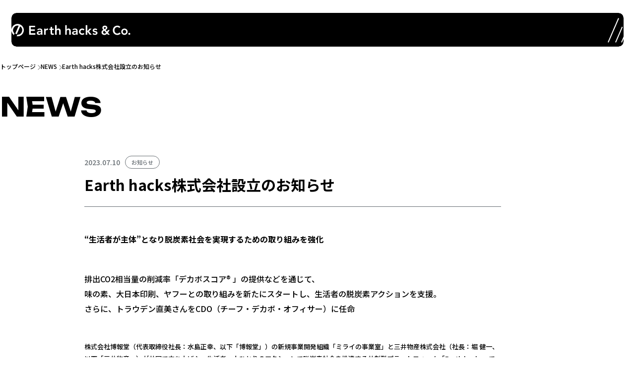

--- FILE ---
content_type: text/html; charset=UTF-8
request_url: https://co.earth-hacks.jp/news/2023/07/10/12/
body_size: 56933
content:

<!doctype html>
<html lang="ja">

<head>

  <!-- Google Tag Manager -->
  <script>
    (function(w, d, s, l, i) {
      w[l] = w[l] || [];
      w[l].push({
        'gtm.start': new Date().getTime(),
        event: 'gtm.js'
      });
      var f = d.getElementsByTagName(s)[0],
        j = d.createElement(s),
        dl = l != 'dataLayer' ? '&l=' + l : '';
      j.async = true;
      j.src = 'https://www.googletagmanager.com/gtm.js?id=' + i + dl;
      f.parentNode.insertBefore(j, f);
    })(window, document, 'script', 'dataLayer', 'GTM-TD735NR');
  </script>

  <!-- End Google Tag Manager -->

  <!-- meta -->
  <meta charset="utf-8">
  <meta name="viewport" content="width=device-width,initial-scale=1">
  <meta name="format-detection" content="telephone=no">
  <meta name="robots" content="noindex,follow" />
  <meta name="description" content="わたしたち『Earth hacks &amp; Co.』は持続可能な社会を実現するデカボ・サイクル・カンパニーです。わたしたちは生活者アクションと企業の努力をつなぎ“脱炭素化した方が商品が売れる” “商品が売れるから脱炭素化が進む”好循環を生み出していきます。">

  <!-- Open Graph -->
  <meta property="og:title" content="Earth hacks株式会社設立のお知らせ | NEWS | Earth hacks &amp; Co.">
  <meta property="og:description" content="わたしたち『Earth hacks &amp; Co.』は持続可能な社会を実現するデカボ・サイクル・カンパニーです。わたしたちは生活者アクションと企業の努力をつなぎ“脱炭素化した方が商品が売れる” “商品が売れるから脱炭素化が進む”好循環を生み出していきます。">
  <meta property="og:type" content="website">
  <meta property="og:url" content="https://co.earth-hacks.jp/news/2023/07/10/12/">
  <meta property="og:image" content="https://co.earth-hacks.jp/earthhacks-corporate/assets/img/earthco_og.jpg?25101401">

  <!-- Twitter Card -->
  <meta name="twitter:card" content="summary_large_image">
  <meta name="twitter:title" content="Earth hacks株式会社設立のお知らせ | NEWS | Earth hacks &amp; Co.">
  <meta name="twitter:description" content="わたしたち『Earth hacks &amp; Co.』は持続可能な社会を実現するデカボ・サイクル・カンパニーです。わたしたちは生活者アクションと企業の努力をつなぎ“脱炭素化した方が商品が売れる” “商品が売れるから脱炭素化が進む”好循環を生み出していきます。">
  <meta name="twitter:url" content="https://co.earth-hacks.jp/news/2023/07/10/12/">
  <meta name="twitter:image" content="https://co.earth-hacks.jp/earthhacks-corporate/assets/img/earthco_og.jpg?25101401">

  <!-- icon -->
  <link rel="icon" href="/earthhacks-corporate/assets/img/favi.png">
  
  <title>Earth hacks株式会社設立のお知らせ | NEWS | Earth hacks & Co.</title>
<meta name='robots' content='max-image-preview:large' />
<link rel='dns-prefetch' href='//fonts.googleapis.com' />
<link rel="alternate" type="application/rss+xml" title="Earth hacks &amp; Co. &raquo; フィード" href="https://co.earth-hacks.jp/feed/" />
<link rel="alternate" type="application/rss+xml" title="Earth hacks &amp; Co. &raquo; コメントフィード" href="https://co.earth-hacks.jp/comments/feed/" />
<link rel='stylesheet' id='wp-block-library-css' href='https://co.earth-hacks.jp/wp-includes/css/dist/block-library/style.min.css?ver=6.1.9' media='all' />
<link rel='stylesheet' id='classic-theme-styles-css' href='https://co.earth-hacks.jp/wp-includes/css/classic-themes.min.css?ver=1' media='all' />
<style id='global-styles-inline-css'>
body{--wp--preset--color--black: #000000;--wp--preset--color--cyan-bluish-gray: #abb8c3;--wp--preset--color--white: #ffffff;--wp--preset--color--pale-pink: #f78da7;--wp--preset--color--vivid-red: #cf2e2e;--wp--preset--color--luminous-vivid-orange: #ff6900;--wp--preset--color--luminous-vivid-amber: #fcb900;--wp--preset--color--light-green-cyan: #7bdcb5;--wp--preset--color--vivid-green-cyan: #00d084;--wp--preset--color--pale-cyan-blue: #8ed1fc;--wp--preset--color--vivid-cyan-blue: #0693e3;--wp--preset--color--vivid-purple: #9b51e0;--wp--preset--gradient--vivid-cyan-blue-to-vivid-purple: linear-gradient(135deg,rgba(6,147,227,1) 0%,rgb(155,81,224) 100%);--wp--preset--gradient--light-green-cyan-to-vivid-green-cyan: linear-gradient(135deg,rgb(122,220,180) 0%,rgb(0,208,130) 100%);--wp--preset--gradient--luminous-vivid-amber-to-luminous-vivid-orange: linear-gradient(135deg,rgba(252,185,0,1) 0%,rgba(255,105,0,1) 100%);--wp--preset--gradient--luminous-vivid-orange-to-vivid-red: linear-gradient(135deg,rgba(255,105,0,1) 0%,rgb(207,46,46) 100%);--wp--preset--gradient--very-light-gray-to-cyan-bluish-gray: linear-gradient(135deg,rgb(238,238,238) 0%,rgb(169,184,195) 100%);--wp--preset--gradient--cool-to-warm-spectrum: linear-gradient(135deg,rgb(74,234,220) 0%,rgb(151,120,209) 20%,rgb(207,42,186) 40%,rgb(238,44,130) 60%,rgb(251,105,98) 80%,rgb(254,248,76) 100%);--wp--preset--gradient--blush-light-purple: linear-gradient(135deg,rgb(255,206,236) 0%,rgb(152,150,240) 100%);--wp--preset--gradient--blush-bordeaux: linear-gradient(135deg,rgb(254,205,165) 0%,rgb(254,45,45) 50%,rgb(107,0,62) 100%);--wp--preset--gradient--luminous-dusk: linear-gradient(135deg,rgb(255,203,112) 0%,rgb(199,81,192) 50%,rgb(65,88,208) 100%);--wp--preset--gradient--pale-ocean: linear-gradient(135deg,rgb(255,245,203) 0%,rgb(182,227,212) 50%,rgb(51,167,181) 100%);--wp--preset--gradient--electric-grass: linear-gradient(135deg,rgb(202,248,128) 0%,rgb(113,206,126) 100%);--wp--preset--gradient--midnight: linear-gradient(135deg,rgb(2,3,129) 0%,rgb(40,116,252) 100%);--wp--preset--duotone--dark-grayscale: url('#wp-duotone-dark-grayscale');--wp--preset--duotone--grayscale: url('#wp-duotone-grayscale');--wp--preset--duotone--purple-yellow: url('#wp-duotone-purple-yellow');--wp--preset--duotone--blue-red: url('#wp-duotone-blue-red');--wp--preset--duotone--midnight: url('#wp-duotone-midnight');--wp--preset--duotone--magenta-yellow: url('#wp-duotone-magenta-yellow');--wp--preset--duotone--purple-green: url('#wp-duotone-purple-green');--wp--preset--duotone--blue-orange: url('#wp-duotone-blue-orange');--wp--preset--font-size--small: 13px;--wp--preset--font-size--medium: 20px;--wp--preset--font-size--large: 36px;--wp--preset--font-size--x-large: 42px;--wp--preset--spacing--20: 0.44rem;--wp--preset--spacing--30: 0.67rem;--wp--preset--spacing--40: 1rem;--wp--preset--spacing--50: 1.5rem;--wp--preset--spacing--60: 2.25rem;--wp--preset--spacing--70: 3.38rem;--wp--preset--spacing--80: 5.06rem;}:where(.is-layout-flex){gap: 0.5em;}body .is-layout-flow > .alignleft{float: left;margin-inline-start: 0;margin-inline-end: 2em;}body .is-layout-flow > .alignright{float: right;margin-inline-start: 2em;margin-inline-end: 0;}body .is-layout-flow > .aligncenter{margin-left: auto !important;margin-right: auto !important;}body .is-layout-constrained > .alignleft{float: left;margin-inline-start: 0;margin-inline-end: 2em;}body .is-layout-constrained > .alignright{float: right;margin-inline-start: 2em;margin-inline-end: 0;}body .is-layout-constrained > .aligncenter{margin-left: auto !important;margin-right: auto !important;}body .is-layout-constrained > :where(:not(.alignleft):not(.alignright):not(.alignfull)){max-width: var(--wp--style--global--content-size);margin-left: auto !important;margin-right: auto !important;}body .is-layout-constrained > .alignwide{max-width: var(--wp--style--global--wide-size);}body .is-layout-flex{display: flex;}body .is-layout-flex{flex-wrap: wrap;align-items: center;}body .is-layout-flex > *{margin: 0;}:where(.wp-block-columns.is-layout-flex){gap: 2em;}.has-black-color{color: var(--wp--preset--color--black) !important;}.has-cyan-bluish-gray-color{color: var(--wp--preset--color--cyan-bluish-gray) !important;}.has-white-color{color: var(--wp--preset--color--white) !important;}.has-pale-pink-color{color: var(--wp--preset--color--pale-pink) !important;}.has-vivid-red-color{color: var(--wp--preset--color--vivid-red) !important;}.has-luminous-vivid-orange-color{color: var(--wp--preset--color--luminous-vivid-orange) !important;}.has-luminous-vivid-amber-color{color: var(--wp--preset--color--luminous-vivid-amber) !important;}.has-light-green-cyan-color{color: var(--wp--preset--color--light-green-cyan) !important;}.has-vivid-green-cyan-color{color: var(--wp--preset--color--vivid-green-cyan) !important;}.has-pale-cyan-blue-color{color: var(--wp--preset--color--pale-cyan-blue) !important;}.has-vivid-cyan-blue-color{color: var(--wp--preset--color--vivid-cyan-blue) !important;}.has-vivid-purple-color{color: var(--wp--preset--color--vivid-purple) !important;}.has-black-background-color{background-color: var(--wp--preset--color--black) !important;}.has-cyan-bluish-gray-background-color{background-color: var(--wp--preset--color--cyan-bluish-gray) !important;}.has-white-background-color{background-color: var(--wp--preset--color--white) !important;}.has-pale-pink-background-color{background-color: var(--wp--preset--color--pale-pink) !important;}.has-vivid-red-background-color{background-color: var(--wp--preset--color--vivid-red) !important;}.has-luminous-vivid-orange-background-color{background-color: var(--wp--preset--color--luminous-vivid-orange) !important;}.has-luminous-vivid-amber-background-color{background-color: var(--wp--preset--color--luminous-vivid-amber) !important;}.has-light-green-cyan-background-color{background-color: var(--wp--preset--color--light-green-cyan) !important;}.has-vivid-green-cyan-background-color{background-color: var(--wp--preset--color--vivid-green-cyan) !important;}.has-pale-cyan-blue-background-color{background-color: var(--wp--preset--color--pale-cyan-blue) !important;}.has-vivid-cyan-blue-background-color{background-color: var(--wp--preset--color--vivid-cyan-blue) !important;}.has-vivid-purple-background-color{background-color: var(--wp--preset--color--vivid-purple) !important;}.has-black-border-color{border-color: var(--wp--preset--color--black) !important;}.has-cyan-bluish-gray-border-color{border-color: var(--wp--preset--color--cyan-bluish-gray) !important;}.has-white-border-color{border-color: var(--wp--preset--color--white) !important;}.has-pale-pink-border-color{border-color: var(--wp--preset--color--pale-pink) !important;}.has-vivid-red-border-color{border-color: var(--wp--preset--color--vivid-red) !important;}.has-luminous-vivid-orange-border-color{border-color: var(--wp--preset--color--luminous-vivid-orange) !important;}.has-luminous-vivid-amber-border-color{border-color: var(--wp--preset--color--luminous-vivid-amber) !important;}.has-light-green-cyan-border-color{border-color: var(--wp--preset--color--light-green-cyan) !important;}.has-vivid-green-cyan-border-color{border-color: var(--wp--preset--color--vivid-green-cyan) !important;}.has-pale-cyan-blue-border-color{border-color: var(--wp--preset--color--pale-cyan-blue) !important;}.has-vivid-cyan-blue-border-color{border-color: var(--wp--preset--color--vivid-cyan-blue) !important;}.has-vivid-purple-border-color{border-color: var(--wp--preset--color--vivid-purple) !important;}.has-vivid-cyan-blue-to-vivid-purple-gradient-background{background: var(--wp--preset--gradient--vivid-cyan-blue-to-vivid-purple) !important;}.has-light-green-cyan-to-vivid-green-cyan-gradient-background{background: var(--wp--preset--gradient--light-green-cyan-to-vivid-green-cyan) !important;}.has-luminous-vivid-amber-to-luminous-vivid-orange-gradient-background{background: var(--wp--preset--gradient--luminous-vivid-amber-to-luminous-vivid-orange) !important;}.has-luminous-vivid-orange-to-vivid-red-gradient-background{background: var(--wp--preset--gradient--luminous-vivid-orange-to-vivid-red) !important;}.has-very-light-gray-to-cyan-bluish-gray-gradient-background{background: var(--wp--preset--gradient--very-light-gray-to-cyan-bluish-gray) !important;}.has-cool-to-warm-spectrum-gradient-background{background: var(--wp--preset--gradient--cool-to-warm-spectrum) !important;}.has-blush-light-purple-gradient-background{background: var(--wp--preset--gradient--blush-light-purple) !important;}.has-blush-bordeaux-gradient-background{background: var(--wp--preset--gradient--blush-bordeaux) !important;}.has-luminous-dusk-gradient-background{background: var(--wp--preset--gradient--luminous-dusk) !important;}.has-pale-ocean-gradient-background{background: var(--wp--preset--gradient--pale-ocean) !important;}.has-electric-grass-gradient-background{background: var(--wp--preset--gradient--electric-grass) !important;}.has-midnight-gradient-background{background: var(--wp--preset--gradient--midnight) !important;}.has-small-font-size{font-size: var(--wp--preset--font-size--small) !important;}.has-medium-font-size{font-size: var(--wp--preset--font-size--medium) !important;}.has-large-font-size{font-size: var(--wp--preset--font-size--large) !important;}.has-x-large-font-size{font-size: var(--wp--preset--font-size--x-large) !important;}
.wp-block-navigation a:where(:not(.wp-element-button)){color: inherit;}
:where(.wp-block-columns.is-layout-flex){gap: 2em;}
.wp-block-pullquote{font-size: 1.5em;line-height: 1.6;}
</style>
<link rel='stylesheet' id='font-jua-css' href='https://fonts.googleapis.com/css2?family=Poppins:wght@400;500;600;700&#038;display=swap' media='all' />
<link rel='stylesheet' id='google-fonts-css' href='https://fonts.googleapis.com/css2?family=Noto+Sans+JP:wght@100..900&#038;family=Unbounded:wght@200..900&#038;display=swap' media='all' />
<link rel='stylesheet' id='style-main-top-css' href='https://co.earth-hacks.jp/earthhacks-corporate/assets/css/main-top.css?ver=25102801' media='all' />
<link rel='stylesheet' id='style-news-css' href='https://co.earth-hacks.jp/earthhacks-corporate/assets/css/news.css?25101501&#038;ver=6.1.9' media='all' />
<script src='https://co.earth-hacks.jp/wp-includes/js/jquery/jquery.min.js?ver=3.6.1' id='jquery-core-js'></script>
<script id='jquery-migrate-js-before'>
temp_jm_logconsole = window.console.log; window.console.log=null;
</script>
<script src='https://co.earth-hacks.jp/wp-includes/js/jquery/jquery-migrate.min.js?ver=3.3.2' id='jquery-migrate-js'></script>
<script id='jquery-migrate-js-after'>
window.console.log=temp_jm_logconsole;
</script>
<link rel="canonical" href="https://co.earth-hacks.jp/news/2023/07/10/12/" />
<link rel='shortlink' href='https://co.earth-hacks.jp/?p=12' />
</head>

<body class="post-template-default single single-post postid-12 single-format-standard wp-embed-responsive">
  <svg xmlns="http://www.w3.org/2000/svg" viewBox="0 0 0 0" width="0" height="0" focusable="false" role="none" style="visibility: hidden; position: absolute; left: -9999px; overflow: hidden;" ><defs><filter id="wp-duotone-dark-grayscale"><feColorMatrix color-interpolation-filters="sRGB" type="matrix" values=" .299 .587 .114 0 0 .299 .587 .114 0 0 .299 .587 .114 0 0 .299 .587 .114 0 0 " /><feComponentTransfer color-interpolation-filters="sRGB" ><feFuncR type="table" tableValues="0 0.49803921568627" /><feFuncG type="table" tableValues="0 0.49803921568627" /><feFuncB type="table" tableValues="0 0.49803921568627" /><feFuncA type="table" tableValues="1 1" /></feComponentTransfer><feComposite in2="SourceGraphic" operator="in" /></filter></defs></svg><svg xmlns="http://www.w3.org/2000/svg" viewBox="0 0 0 0" width="0" height="0" focusable="false" role="none" style="visibility: hidden; position: absolute; left: -9999px; overflow: hidden;" ><defs><filter id="wp-duotone-grayscale"><feColorMatrix color-interpolation-filters="sRGB" type="matrix" values=" .299 .587 .114 0 0 .299 .587 .114 0 0 .299 .587 .114 0 0 .299 .587 .114 0 0 " /><feComponentTransfer color-interpolation-filters="sRGB" ><feFuncR type="table" tableValues="0 1" /><feFuncG type="table" tableValues="0 1" /><feFuncB type="table" tableValues="0 1" /><feFuncA type="table" tableValues="1 1" /></feComponentTransfer><feComposite in2="SourceGraphic" operator="in" /></filter></defs></svg><svg xmlns="http://www.w3.org/2000/svg" viewBox="0 0 0 0" width="0" height="0" focusable="false" role="none" style="visibility: hidden; position: absolute; left: -9999px; overflow: hidden;" ><defs><filter id="wp-duotone-purple-yellow"><feColorMatrix color-interpolation-filters="sRGB" type="matrix" values=" .299 .587 .114 0 0 .299 .587 .114 0 0 .299 .587 .114 0 0 .299 .587 .114 0 0 " /><feComponentTransfer color-interpolation-filters="sRGB" ><feFuncR type="table" tableValues="0.54901960784314 0.98823529411765" /><feFuncG type="table" tableValues="0 1" /><feFuncB type="table" tableValues="0.71764705882353 0.25490196078431" /><feFuncA type="table" tableValues="1 1" /></feComponentTransfer><feComposite in2="SourceGraphic" operator="in" /></filter></defs></svg><svg xmlns="http://www.w3.org/2000/svg" viewBox="0 0 0 0" width="0" height="0" focusable="false" role="none" style="visibility: hidden; position: absolute; left: -9999px; overflow: hidden;" ><defs><filter id="wp-duotone-blue-red"><feColorMatrix color-interpolation-filters="sRGB" type="matrix" values=" .299 .587 .114 0 0 .299 .587 .114 0 0 .299 .587 .114 0 0 .299 .587 .114 0 0 " /><feComponentTransfer color-interpolation-filters="sRGB" ><feFuncR type="table" tableValues="0 1" /><feFuncG type="table" tableValues="0 0.27843137254902" /><feFuncB type="table" tableValues="0.5921568627451 0.27843137254902" /><feFuncA type="table" tableValues="1 1" /></feComponentTransfer><feComposite in2="SourceGraphic" operator="in" /></filter></defs></svg><svg xmlns="http://www.w3.org/2000/svg" viewBox="0 0 0 0" width="0" height="0" focusable="false" role="none" style="visibility: hidden; position: absolute; left: -9999px; overflow: hidden;" ><defs><filter id="wp-duotone-midnight"><feColorMatrix color-interpolation-filters="sRGB" type="matrix" values=" .299 .587 .114 0 0 .299 .587 .114 0 0 .299 .587 .114 0 0 .299 .587 .114 0 0 " /><feComponentTransfer color-interpolation-filters="sRGB" ><feFuncR type="table" tableValues="0 0" /><feFuncG type="table" tableValues="0 0.64705882352941" /><feFuncB type="table" tableValues="0 1" /><feFuncA type="table" tableValues="1 1" /></feComponentTransfer><feComposite in2="SourceGraphic" operator="in" /></filter></defs></svg><svg xmlns="http://www.w3.org/2000/svg" viewBox="0 0 0 0" width="0" height="0" focusable="false" role="none" style="visibility: hidden; position: absolute; left: -9999px; overflow: hidden;" ><defs><filter id="wp-duotone-magenta-yellow"><feColorMatrix color-interpolation-filters="sRGB" type="matrix" values=" .299 .587 .114 0 0 .299 .587 .114 0 0 .299 .587 .114 0 0 .299 .587 .114 0 0 " /><feComponentTransfer color-interpolation-filters="sRGB" ><feFuncR type="table" tableValues="0.78039215686275 1" /><feFuncG type="table" tableValues="0 0.94901960784314" /><feFuncB type="table" tableValues="0.35294117647059 0.47058823529412" /><feFuncA type="table" tableValues="1 1" /></feComponentTransfer><feComposite in2="SourceGraphic" operator="in" /></filter></defs></svg><svg xmlns="http://www.w3.org/2000/svg" viewBox="0 0 0 0" width="0" height="0" focusable="false" role="none" style="visibility: hidden; position: absolute; left: -9999px; overflow: hidden;" ><defs><filter id="wp-duotone-purple-green"><feColorMatrix color-interpolation-filters="sRGB" type="matrix" values=" .299 .587 .114 0 0 .299 .587 .114 0 0 .299 .587 .114 0 0 .299 .587 .114 0 0 " /><feComponentTransfer color-interpolation-filters="sRGB" ><feFuncR type="table" tableValues="0.65098039215686 0.40392156862745" /><feFuncG type="table" tableValues="0 1" /><feFuncB type="table" tableValues="0.44705882352941 0.4" /><feFuncA type="table" tableValues="1 1" /></feComponentTransfer><feComposite in2="SourceGraphic" operator="in" /></filter></defs></svg><svg xmlns="http://www.w3.org/2000/svg" viewBox="0 0 0 0" width="0" height="0" focusable="false" role="none" style="visibility: hidden; position: absolute; left: -9999px; overflow: hidden;" ><defs><filter id="wp-duotone-blue-orange"><feColorMatrix color-interpolation-filters="sRGB" type="matrix" values=" .299 .587 .114 0 0 .299 .587 .114 0 0 .299 .587 .114 0 0 .299 .587 .114 0 0 " /><feComponentTransfer color-interpolation-filters="sRGB" ><feFuncR type="table" tableValues="0.098039215686275 1" /><feFuncG type="table" tableValues="0 0.66274509803922" /><feFuncB type="table" tableValues="0.84705882352941 0.41960784313725" /><feFuncA type="table" tableValues="1 1" /></feComponentTransfer><feComposite in2="SourceGraphic" operator="in" /></filter></defs></svg>  <!-- Google Tag Manager (noscript) -->
  <noscript>
    <iframe src="https://www.googletagmanager.com/ns.html?id=GTM-TD735NR" height="0" width="0" style="display:none;visibility:hidden">
    </iframe>
  </noscript>
  <!-- End Google Tag Manager (noscript) -->

  
  <!-- header -->
  <header id="ly_hd" class="ly_hd">
    <div class="ly_hd_inner">
      <h1 class="ly_hd_heading"><a href="/">
        <picture>
          <source srcset="/earthhacks-corporate/assets/img/top/logo_head.svg" type="image/webp"><img src="/earthhacks-corporate/assets/img/top/logo_head.svg" alt="Earth hacks & Co." width="241" height="26" loading="lazy">
        </picture>
      </a></h1><button id="ly_hd_btn" class="ly_hd_btn" type="button" aria-label="ナビゲーションの開閉" aria-controls="ly_nav" aria-expanded="false"><span></span> <span></span> <span></span></button>
    </div>
    <nav id="ly_nav" class="ly_nav" aria-hidden="true">
      <div class="ly_nav_inner">
        <ul class="ly_nav_list">
          <li class="ly_nav_item"><a class="ly_nav_link" href="/#message">MESSAGE</a></li>
          <li class="ly_nav_item"><a class="ly_nav_link" href="/#dna">DNA</a></li>
          <li class="ly_nav_item"><a class="ly_nav_link" href="/#members">MEMBERS</a></li>
          <li class="ly_nav_item"><a class="ly_nav_link" href="/#solutions">SOLUTIONS</a></li>
          <li class="ly_nav_item"><a class="ly_nav_link" href="/#works">WORKS</a></li>
          <li class="ly_nav_item"><a class="ly_nav_link" href="/#news">NEWS</a></li>
          <li class="ly_nav_item"><a class="ly_nav_link" href="/about/">ABOUT</a></li>
          <li class="ly_nav_item"><a class="ly_nav_link ly_nav_link__recruit" href="/recruit/">
            RECRUIT<span>
                  <picture>
                    <source srcset="/earthhacks-corporate/assets/img/top/icon_header_window.svg" type="image/webp"><img src="/earthhacks-corporate/assets/img/top/icon_header_window.svg" alt="" width="27" height="19" loading="lazy">
                  </picture>
                </span></a></li>
        </ul>
        <div class="ly_nav_contact">
          <div class="ly_nav_contact_inner">
            <p class="ly_nav_contact_title">CONTACT</p><span class="ly_nav_contact_arrow">
                <div class="cp_blackFilled_button"><a href="https://contact.earth-hacks.jp/" class="cp_blackFilled_button_link"><span class="cp_blackFilled_button_text">メールフォームへは<br class="hp_hidden_up_md">こちら </span><span class="cp_blackFilled_button_arrow"><svg class="cp_icon" fill="none" height="10" viewBox="0 0 12 10" width="12" xmlns="http://www.w3.org/2000/svg">
                        <g stroke-miterlimit="10">
                          <path d="m1.0026 4.99827 9.7613-.00087" />
                          <path d="m6.5625.5625 4.4379 4.43715-4.43711 4.43795" />
                        </g>
                      </svg></span></a></div>
              </span>
          </div>
        </div>
      </div>
    </nav>
  </header>
  <div class="ly_overlay js_overlay"></div>

<main class="ly_main">
  <div class="ly_subject">
    <div class="ly_sec_inner">
      <nav class="cp_breadcrumbs" aria-label="パンくずリスト">
        <ol class="cp_breadcrumbs_list">
          <li><a class="cp_breadcrumbs_link" href="/">トップページ</a></li>
          <li>
            <span class="cp_breadcrumbs_icon">
              <svg class="cp_icon" xmlns="http://www.w3.org/2000/svg" viewBox="0 0 16 16" fill="none">
                <path d="M16.0002 8.00024L8 16.0005L6.99036 14.9908L13.981 8.00024L6.99036 1.00964L8 0L16.0002 8.00024Z" fill="black" />
              </svg>
            </span>
            <a class="cp_breadcrumbs_link" href="/news">NEWS</a>
          </li>
          <li>
            <span class="cp_breadcrumbs_icon">
              <svg class="cp_icon" xmlns="http://www.w3.org/2000/svg" viewBox="0 0 16 16" fill="none">
                <path d="M16.0002 8.00024L8 16.0005L6.99036 14.9908L13.981 8.00024L6.99036 1.00964L8 0L16.0002 8.00024Z" fill="black" />
              </svg>
            </span>
            <!-- 修正：固定テキスト → 投稿タイトルを表示 -->
            <a class="cp_breadcrumbs_link" href="https://co.earth-hacks.jp/news/2023/07/10/12/" aria-current="page">
              Earth hacks株式会社設立のお知らせ            </a>
          </li>
        </ol>
      </nav>
      <div class="ly_page_title_wrapper">
        <h1 class="ly_sec_title ly_sec_title__small">NEWS</h1>
      </div>
      <div class="un_newsDetail_wrapper">
                <div class="un_newsDetail_meta">
          <div class="un_newsDetail_subwrapper">
            <!-- 投稿日 -->
            <p class="un_newsDetail_date">2023.07.10</p>

            <!-- カテゴリー -->
            <ul>
                            <li class="un_newsDetail_tag">お知らせ</li>
                          </ul>
          </div>

          <!-- 記事タイトル -->
          <p class="un_newsDetail_title">Earth hacks株式会社設立のお知らせ</p>
        </div>

        <!-- 記事本文 -->
        <div class="un_newsDetail_content">
          
<p class="has-text-align-left"><strong>“生活者が主体”となり脱炭素社会を実現するための取り組みを強化</strong></p>



<p class="has-text-align-left">排出CO2相当量の削減率「デカボスコア® 」の提供などを通じて、<br>味の素、大日本印刷、ヤフーとの取り組みを新たにスタートし、生活者の脱炭素アクションを支援。<br>さらに、トラウデン直美さんをCDO（チーフ・デカボ・オフィサー）に任命</p>



<p class="has-small-font-size">株式会社博報堂（代表取締役社長：水島正幸、以下「博報堂」）の新規事業開発組織「ミライの事業室」と三井物産株式会社（社長：堀 健一、以下「三井物産」）が共同で立ち上げた、生活者一人ひとりのアクションで脱炭素社会を推進する共創型プラットフォーム「Earth hacks」では、CO2e1を従来の製品と比較し、削減率（%）を表示する「デカボスコア」2の提供など様々な取り組みを行っています。この度、本プロジェクトの活動をさらに強化、加速させるべく、Earth hacks株式会社（本社：東京都渋谷区、代表取締役：関根澄人）を設立したことをお知らせします。<br>*1 CO2e とは、CO2 相当量に換算した値のこと<br>*2デカボスコア：脱炭素化の意味のDecarbonizationを使った名称</p>



<p class="has-small-font-size"><br></p>



<figure class="wp-block-image size-large"><img decoding="async" width="1024" height="171" src="https://co.earth-hacks.jp/wp-content/uploads/sites/3/2023/07/79958dc27d0eca7b169db0183ab71f60-1024x171.png" alt="" class="wp-image-18" srcset="https://co.earth-hacks.jp/wp-content/uploads/sites/3/2023/07/79958dc27d0eca7b169db0183ab71f60-1024x171.png 1024w, https://co.earth-hacks.jp/wp-content/uploads/sites/3/2023/07/79958dc27d0eca7b169db0183ab71f60-300x50.png 300w, https://co.earth-hacks.jp/wp-content/uploads/sites/3/2023/07/79958dc27d0eca7b169db0183ab71f60-768x128.png 768w, https://co.earth-hacks.jp/wp-content/uploads/sites/3/2023/07/79958dc27d0eca7b169db0183ab71f60-1536x256.png 1536w, https://co.earth-hacks.jp/wp-content/uploads/sites/3/2023/07/79958dc27d0eca7b169db0183ab71f60-2048x341.png 2048w" sizes="(max-width: 1024px) 100vw, 1024px" /></figure>



<h2><br>■プロジェクトスタートから会社設立に至る背景</h2>



<p>日本では、2030年度までの温室効果ガス46%削減（2013年度比）が目標として掲げられています。そのためには家庭部門の排出量を66％削減することが必要であり、生活者の暮らしの中での脱炭素行動をいかに促進できるかがますます重要になっています。博報堂が2021年9月に実施した調査では、日本の生活者に脱炭素の意識は浸透しつつあり、次の消費を担うZ世代も高い関心を持ち、「自分たちが取り組むべき課題」としての認識も広がっている一方で、実践に移せている生活者は未だ限られており、多くの人が「何をすれば脱炭素に貢献できるか分からない」と感じていることも分かりました。<br>生活者に向けた具体的な情報や選択肢の提供が求められている状況を受け、企業が率先して生活者を巻き込み、生活者が自ら考えて脱炭素につながるアクションを起こす社会づくりを推進していく必要があると考え、共創型プラットフォーム「Earth hacks」を2021年11月よりスタートしました。<br>Earth hacksでは、「やらなければならない」といった我慢や制限ではなく、生活者が「前向きに、楽しみながら取り組めるアクション」を、”地球（Earth）にとって前向きで型にはまらない解決策（hack）を講じて脱炭素社会を目指していきたい” という想いから名付けています。<br>　<br>活動の一環として行っている「デカボスコア」の提供については、現在70社を超える企業に導入いただいています。例えばトヨタ自動車株式会社による、自動車の製造工程で発生する端材を捨てずにバックなどを製作するアップサイクルプロダクト製作や、日本航空株式会社のエアバスの新型機「A350型機」導入などの取り組みについてデカボスコアを算出し、UCCホールディングス株式会社のグループである上島珈琲店では、タンブラー利用によるCO2e排出量の削減率に合わせてドリンクがお得に購入できるサービスを共に計画・実施するなど、様々な活動を行っています。このような活動がビジネスやPR上で効果を発揮したことも明らかになっており、今後も各社との取り組みを継続的に行っていく予定です。<br>このような活動の拡大を受けて、Earth hacks株式会社を設立し、今後より多くのビジネスパートナーとさらに大きな規模で連携、生活者が主体的にアクションできる脱炭素社会の実現に向けて、活動を強化いたします。</p>



<h2><br><br>■広がる「デカボスコア」。新たに味の素、大日本印刷、ヤフーとの取り組みがスタート</h2>



<p>新たに味の素株式会社（以下、「味の素」）、大日本印刷株式会社（以下、「DNP」）、ヤフー株式会社（以下、「ヤフー」）との取り組みを、本日7月10日（月）より順次スタートし、「デカボスコア」を通じて、生活者がより楽しみながら脱炭素につながるアクションができる施策や仕掛けを推進していきます。<br>　<br>味の素では、フードロス削減の実践喚起を目的とした専用サイト「TOO GOOD TO WASTE〜捨てたもんじゃない！〜™」で紹介されている40個のフードロス削減レシピに「デカボスコア」が導入されます。</p>



<p>また、DNPが提供する「DNP環境配慮パッケージングーGREEN PACKAGING®」と共に、パッケージ領域でのCO2e排出量の算定やデカボスコア表示の促進、生活者向けイベントへの協力などを通して、環境に配慮された製品を選択しやすい仕組みづくりを協働していきます。</p>



<p>さらに、「デカボスコア」導入製品を購入できるEarth hacksモールをYahoo!ショッピングにあらたに出店し、ヤフーと協同して、生活者との接点強化を図る取り組みを強化して参ります。</p>



<div class="is-layout-flex wp-container-4 wp-block-columns">
<div class="is-layout-flow wp-block-column" style="flex-basis:100%">
<figure class="is-layout-flex wp-block-gallery-1 wp-block-gallery has-nested-images columns-default is-cropped">
<figure class="wp-block-image size-large"><img decoding="async" loading="lazy" width="1024" height="300" src="https://co.earth-hacks.jp/wp-content/uploads/sites/3/2023/07/99fbbd7a68e2af9b1e5b0f9432246c8c-1024x300.png" alt="" class="wp-image-16" srcset="https://co.earth-hacks.jp/wp-content/uploads/sites/3/2023/07/99fbbd7a68e2af9b1e5b0f9432246c8c-1024x300.png 1024w, https://co.earth-hacks.jp/wp-content/uploads/sites/3/2023/07/99fbbd7a68e2af9b1e5b0f9432246c8c-300x88.png 300w, https://co.earth-hacks.jp/wp-content/uploads/sites/3/2023/07/99fbbd7a68e2af9b1e5b0f9432246c8c-768x225.png 768w, https://co.earth-hacks.jp/wp-content/uploads/sites/3/2023/07/99fbbd7a68e2af9b1e5b0f9432246c8c-1536x450.png 1536w, https://co.earth-hacks.jp/wp-content/uploads/sites/3/2023/07/99fbbd7a68e2af9b1e5b0f9432246c8c-2048x601.png 2048w" sizes="(max-width: 1024px) 100vw, 1024px" /></figure>
</figure>
</div>
</div>



<p>今回の会社設立を機に、脱炭素社会の実現に向け、さらに多くの企業と共創し、生活者一人ひとりが主体となってアクションができるように、さまざまな活動を強化していきます。</p>



<h2><br><br><br>■トラウデン直美さんがCDO（チーフ・デカボ・オフィサー）に就任</h2>



<p></p>



<p>この度、モデルやキャスターなど幅広く活躍されているトラウデン直美さんをEarth hacks株式会社のCDO（チーフ・デカボ・オフィサー）に任命することとなりました。トラウデンさんは環境問題に関心が高く、様々なアクションを行いながら、メディアを通じた情報発信を行っています。今後は、トラウデンさんの気になるモノ・コトに対しての「デカボスコア」導入など、Earth hacksとトラウデンさんが共創しながら、生活者一人ひとりが主体となって脱炭素実現に向けたアクションができる世の中を目指す活動を強化していきます。</p>



<p></p>



<div class="wp-block-media-text alignwide is-stacked-on-mobile is-vertically-aligned-top" style="grid-template-columns:30% auto"><figure class="wp-block-media-text__media"><img decoding="async" loading="lazy" width="945" height="1024" src="https://co.earth-hacks.jp/wp-content/uploads/sites/3/2023/07/79958dc27d0eca7b169db0183ab71f60-4-945x1024.png" alt="" class="wp-image-17 size-full" srcset="https://co.earth-hacks.jp/wp-content/uploads/sites/3/2023/07/79958dc27d0eca7b169db0183ab71f60-4-945x1024.png 945w, https://co.earth-hacks.jp/wp-content/uploads/sites/3/2023/07/79958dc27d0eca7b169db0183ab71f60-4-277x300.png 277w, https://co.earth-hacks.jp/wp-content/uploads/sites/3/2023/07/79958dc27d0eca7b169db0183ab71f60-4-768x832.png 768w, https://co.earth-hacks.jp/wp-content/uploads/sites/3/2023/07/79958dc27d0eca7b169db0183ab71f60-4.png 1200w" sizes="(max-width: 945px) 100vw, 945px" /></figure><div class="wp-block-media-text__content">
<p>＜トラウデン直美さんプロフィール＞<br>1999年4月生まれ。13歳で『CanCam』の史上最年少専属モデルとしてデビュー。東京ガールズコレクションや東京ランウェイなどファッションショーにも多数出演する一方、2021年より「環境省サステナビリティ広報大使」に就任、知性派モデルとして報道や情報番組のコメンテーターとしても活躍中。</p>



<p></p>
</div></div>



<h4><br><br>参考情報</h4>



<p>＜会社概要＞<br>・会社名：Earth hacks株式会社<br>・事業内容：環境に配慮した商品又はサービスの提供<br>　①CO2排出削減量の計算/デカボスコア提供<br>　②マーケティング支援<br>　③EC運営・販売<br>　④見本市やイベント開催<br>　⑤新規共創支援　等<br>・出資比率：三井物産 50%, 博報堂 50%<br>・設立日：2023年5月16日</p>



<p>＜各社との新たな取り組み詳細＞<br>・味の素「TOO GOOD TO WASTE〜捨てたもんじゃない！〜」<br>　<a rel="noreferrer noopener" href="https://park.ajinomoto.co.jp/special/tgtw/" target="_blank">https://park.ajinomoto.co.jp/special/tgtw/</a><br><br>・DNP「DNP環境配慮パッケージング GREEN PACKAGING®」<br>　3R（リデュース、リユース、リサイクル）+Renewable（再生可能資源への代替）を基本に、<br>　環境負荷を低減し、さらに持続可能な社会を実現していくため「CO₂の削減」「資源の循環」<br>　「自然環境の保全」という３つの価値を社会に提供する製品・サービス<br>　<a rel="noreferrer noopener" href="https://www.dnp.co.jp/biz/solution/products/detail/1190186_1567.html" target="_blank">https://www.dnp.co.jp/biz/solution/products/detail/1190186_1567.html</a><br>　<a rel="noreferrer noopener" href="https://www.dnp.co.jp/news/detail/20169509_1587.html" target="_blank">https://www.dnp.co.jp/news/detail/20169509_1587.html</a><br><br>・ヤフー「Earth hacksモール」<br>　<a rel="noreferrer noopener" href="https://shopping.geocities.jp/earthhacks-decarbo/" target="_blank">https://shopping.geocities.jp/earthhacks-decarbo/</a><br>　<a href="https://about.yahoo.co.jp/pr/release/2023/07/10a">https://about.yahoo.co.jp/pr/release/2023/07/10a</a><br>　<br></p>



<p>＜代表取締役 CEO 関根澄人コメント＞<br>脱炭素やカーボンニュートラルに対して、大事なのはわかってはいるけど何をしてよいかよくわからないし、コロナや節電、物価高などずっと我慢ばかりしてきた中で、これ以上何かを我慢するのは嫌だ。というのが生活者の本音だと思います。そんな中でEarth hacks株式会社としては、生活者一人ひとりの今の生活における環境に良くないアクションを抑制し我慢させるのではなく、今の何気ない日常の中にある実は環境によい選択やアクションを発見し称賛することで、無理なく前向きにできる脱炭素アクションを徐々に増やしていき、気が付いたら脱炭素社会になっているという世界を作っていきたいと考えております。<br>「脱炭素を楽しく！」ではなく、「楽しいことが脱炭素にも貢献していた！」という生活者の新しい生活習慣をデカボスコアやその他サービスを通して作っていくことで、企業にとっても環境における企業努力を見える化し、お客様に伝わり選ばれることでサステナブルな経済価値にも繋げていけると思っております。2050年にカーボンニュートラルを達成しても今より暗い社会だったら意味がなく、せっかく目指すのであれば、今以上に笑顔あふれる明るい2050年がいい！そんな想いでEarth hacks株式会社は挑戦と創造を続けていきます。</p>



<p><br></p>



<p></p>



<div class="wp-block-media-text alignwide is-stacked-on-mobile is-vertically-aligned-top" style="grid-template-columns:30% auto"><figure class="wp-block-media-text__media"><img decoding="async" loading="lazy" width="945" height="1024" src="https://co.earth-hacks.jp/wp-content/uploads/sites/3/2023/07/b9d0683c813924a61e1e495a3fabd79c-945x1024.png" alt="" class="wp-image-19 size-full" srcset="https://co.earth-hacks.jp/wp-content/uploads/sites/3/2023/07/b9d0683c813924a61e1e495a3fabd79c-945x1024.png 945w, https://co.earth-hacks.jp/wp-content/uploads/sites/3/2023/07/b9d0683c813924a61e1e495a3fabd79c-277x300.png 277w, https://co.earth-hacks.jp/wp-content/uploads/sites/3/2023/07/b9d0683c813924a61e1e495a3fabd79c-768x832.png 768w, https://co.earth-hacks.jp/wp-content/uploads/sites/3/2023/07/b9d0683c813924a61e1e495a3fabd79c.png 1200w" sizes="(max-width: 945px) 100vw, 945px" /></figure><div class="wp-block-media-text__content">
<p>＜代表取締役 CEO 関根澄人プロフィール＞<br>Earth hacks株式会社　代表取締役 CEO　関根澄人<br>東京工業大学大学院生命理工学研究科修了。細胞学を研究しながら、生物多様性や地球温暖化など環境問題を伝えていくことを仕事にしたいと思い、博報堂に入社。入社後は様々な企業のブランディングなどを担当し、博報堂従業員組合中央執行委員長を経て、2020年4月から3年間三井物産に出向。2023年5月より現職。</p>



<p></p>
</div></div>



<p><br>＜共創型プラットフォーム「Earth hacks」について＞<br>「Earth hacks」は、Z世代をはじめとする脱炭素に関心がある方や、まだよく知らないという方にも脱炭素に向けた活動を身近に感じてもらえるよう、自分の生活にも取り入れたいと思えるライフスタイルやエシカルな商品の情報を提供したり、生活者の声をもとに、脱炭素関連商品・サービスや事業の開発を目指す共創型のプラットフォームです。2021年11月に博報堂の新規事業開発組織「ミライの事業室」と三井物産の共同プロジェクトとしてスタートし、Earth hacks株式会社のサービスです。</p>



<p>CO2eを従来の製品と比較し、削減率（%）を表示するというユニークなアプローチ「デカボスコア」を企業や団体に提供しています。「Earth hacks」サイト内ではデカボスコアと共に環境価値の高い商品を紹介するなど、企業主体ではなく、Z世代をはじめとした生活者が楽しみながら脱炭素に貢献できる仕組みを提供しています。また、実際のビジネス課題を通じて社会課題の解決を考え、企業と学生が共創するビジネスコンテストプログラム「デカボチャレンジ」も実施し、企業とZ世代の脱炭素社会に資するビジネス共創を促進する取り組みも行っています。他にも、行政・地方自治体に向けソリューションとして「Earth hacks for Local」の提供を開始しています。<br>□ウェブサイト：<a rel="noreferrer noopener" href="https://earthhacks.jp/" target="_blank">https://earthhacks.jp/</a><br>□Instagramアカウント：<a rel="noreferrer noopener" href="https://www.instagram.com/earthhacks.jp/" target="_blank">https://www.instagram.com/earthhacks.jp/</a><br></p>



<p>＜博報堂 ミライの事業室＞<br>2019年に発足した博報堂の広告事業を超えた新規事業開発を目指す組織。「チーム企業型事業創造」を方針に、博報堂が自ら事業オーナーとなり、多様なパートナーと連携して大きな事業の実現を目指します。博報堂が強みとする生活者発想とクリエイティビティを活かした事業創造を通じて、事業の先にあるミライの生活創造、社会創造に挑戦していきます。<br><a rel="noreferrer noopener" href="http://mirai-biz.jp/" target="_blank">http://mirai-biz.jp/</a><br></p>



<p>＜三井物産 エネルギーソリューション本部 Sustanability Impact事業部 新事業開発室＞<br>エネルギーソリューションに於いては、グローバルな社会課題である気候変動問題の産業的解決をビジネス成長の機会と捉え、さまざまな事業領域において蓄積した知見、事業基盤、ならびに顧客・パートナー基盤を結集しました。新事業開発室は三井物産ならではの複合的かつ機動的な取り組みで次世代領域における新事業創出にチャレンジしています。<br><a rel="noreferrer noopener" href="https://www.mitsui.com/jp/ja/company/business/units/es/index.html" target="_blank">https://www.mitsui.com/jp/ja/company/business/units/es/index.html</a><br></p>



<p>【Earth hacksに関するお問い合わせ】<br>Earth hacksPR事務局（株式会社プラチナム内）上村・嶋元・福田<br>MAIL：<a href="mailto:earth-hacks-pr@vectorinc.co.jp">earth-hacks-pr@vectorinc.co.jp</a><br>TEL：03-5572-6072　</p>



<p>【報道関係のお問い合わせ】<br>株式会社博報堂 広報室 平原・成田<br>MAIL：<a href="mailto:koho.mail@hakuhodo.co.jp">koho.mail@hakuhodo.co.jp</a><br>TEL：03-6441-6161</p>
        </div>

        <!-- 一覧に戻るボタン -->
        <div class="un_newsDetail_button">
          <div class="cp_blackFilled_button cp_blackFilled_button--reverse">
            <a href="https://co.earth-hacks.jp/news/" class="cp_blackFilled_button_link">
          <span class="cp_blackFilled_button_arrow">
            <svg class="cp_icon" fill="none" height="10" viewBox="0 0 12 10" width="12" xmlns="http://www.w3.org/2000/svg">
              <g stroke-miterlimit="10">
                <path d="m1.0026 4.99827 9.7613-.00087" />
                <path d="m6.5625.5625 4.4379 4.43715-4.43711 4.43795" />
              </g>
            </svg>
          </span>
              <span class="cp_blackFilled_button_text">一覧に戻る</span>
            </a>
          </div>
        </div>

              </div>
    </div>
  </div>


<!-- footer -->
<div class="un_connect">
  <div class="ly_sec_inner un_connect_inner">
    <div class="un_contact_container">
      <div class="un_contact_text_container">
        <p class="un_contact_title">CONTACT</p>
        <p class="un_contact_text">各種お問い合わせについては<br>「メールフォームへはこちら」<br class="u-hidden-up-md">からご連絡ください。</p>
        <p class="un_contact_reply">返信につきましては、<br class="hp_hidden_up_md">2〜3営業日以内に行わせていただきます。</p>
      </div>
      <div class="un_contact_form">
        <div class="cp_blackFilled_button"><a href="https://contact.earth-hacks.jp/" class="cp_blackFilled_button_link"><span class="cp_blackFilled_button_text">メールフォームへは<br class="hp_hidden_up_md">こちら </span><span class="cp_blackFilled_button_arrow"><svg class="cp_icon" fill="none" height="10" viewBox="0 0 12 10" width="12" xmlns="http://www.w3.org/2000/svg">
                    <g stroke-miterlimit="10">
                      <path d="m1.0026 4.99827 9.7613-.00087" />
                      <path d="m6.5625.5625 4.4379 4.43715-4.43711 4.43795" />
                    </g>
                  </svg></span></a></div>
      </div>
    </div>
    <p class="un_connect_message">Earth hacksは、<br class="hp_hidden_up_md">2050年の脱炭素社会の実現に向けて、<br class="hp_hidden_up_md">Z世代や企業との共創を通じて、<br>「無理なく楽しく」脱炭素の選択肢を<br class="hp_hidden_up_md">広げていきます。</p>
    <div class="un_connect_sns_wrapper">
      <p class="un_connect_group-title">公式SNS</p>
      <ul class="un_connect_sns_list">
        <li class="un_connect_sns_item"><a href="https://x.com/Decarbo46" target="_blank" class="un_connect_sns_link"><span class="un_connect_sns_icon">
                  <picture>
                    <source srcset="/earthhacks-corporate/assets/img/top/icon_x.webp" type="image/webp"><img src="/earthhacks-corporate/assets/img/top/icon_x.png" alt="" width="82" height="78" loading="lazy">
                  </picture>
                </span><span class="un_connect_sns_textArea"><span class="un_connect_sns_title">デカボ【公式】@無理なく楽しい脱炭素</span> <span class="un_connect_sns_text">無理なく楽しいデカボを広めたいインターン生が運用中。</span> </span><span class="un_connect_sns_arrow"><svg class="cp_icon" fill="none" height="10" viewBox="0 0 12 10" width="12" xmlns="http://www.w3.org/2000/svg">
                    <g stroke-miterlimit="10">
                      <path d="m1.0026 4.99827 9.7613-.00087" />
                      <path d="m6.5625.5625 4.4379 4.43715-4.43711 4.43795" />
                    </g>
                  </svg></span></a></li>
        <li class="un_connect_sns_item"><a href="https://www.instagram.com/earthhacks.jp/?hl=ja" target="_blank" class="un_connect_sns_link"><span class="un_connect_sns_icon">
                  <picture>
                    <source srcset="/earthhacks-corporate/assets/img/top/icon_instagram.webp" type="image/webp"><img src="/earthhacks-corporate/assets/img/top/icon_instagram.png" alt="" width="82" height="78" loading="lazy">
                  </picture>
                </span><span class="un_connect_sns_textArea"><span class="un_connect_sns_title">Earth hacks｜サステナブル&エコな暮らし<br>＼未来のためのちょっと地球にやさしい選択／</span> <span class="un_connect_sns_text">デカボ好きが集まる場所。濃いデカボ情報発信中。</span> </span><span class="un_connect_sns_arrow"><svg class="cp_icon" fill="none" height="10" viewBox="0 0 12 10" width="12" xmlns="http://www.w3.org/2000/svg">
                    <g stroke-miterlimit="10">
                      <path d="m1.0026 4.99827 9.7613-.00087" />
                      <path d="m6.5625.5625 4.4379 4.43715-4.43711 4.43795" />
                    </g>
                  </svg></span></a></li>
        <li class="un_connect_sns_item"><a href="https://liff.line.me/2007772870-o9AL0pkg/landing?follow=%40804adwxq&lp=pal3VZ&liff_id=2007772870-o9AL0pkg" target="_blank" class="un_connect_sns_link"><span class="un_connect_sns_icon">
                  <picture>
                    <source srcset="/earthhacks-corporate/assets/img/top/icon_line.webp" type="image/webp"><img src="/earthhacks-corporate/assets/img/top/icon_line.png" alt="" width="82" height="78" loading="lazy">
                  </picture>
                </span><span class="un_connect_sns_textArea"><span class="un_connect_sns_title">デカボサークル</span> <span class="un_connect_sns_text">デカボ好きが集まる場所。濃いデカボ情報発信中。</span> </span><span class="un_connect_sns_arrow"><svg class="cp_icon" fill="none" height="10" viewBox="0 0 12 10" width="12" xmlns="http://www.w3.org/2000/svg">
                    <g stroke-miterlimit="10">
                      <path d="m1.0026 4.99827 9.7613-.00087" />
                      <path d="m6.5625.5625 4.4379 4.43715-4.43711 4.43795" />
                    </g>
                  </svg></span></a></li>
        <li class="un_connect_sns_item"><a href="https://www.youtube.com/channel/UC3uIqWfg9fCWm5TzWTTY0fg" target="_blank" class="un_connect_sns_link"><span class="un_connect_sns_icon">
                  <picture>
                    <source srcset="/earthhacks-corporate/assets/img/top/icon_youtube.webp" type="image/webp"><img src="/earthhacks-corporate/assets/img/top/icon_youtube.png" alt="" width="82" height="78" loading="lazy">
                  </picture>
                </span><span class="un_connect_sns_textArea"><span class="un_connect_sns_title">【公式】Earth hacks</span> <span class="un_connect_sns_text">デカボを楽しく学べるチャンネル配信中。</span> </span><span class="un_connect_sns_arrow"><svg class="cp_icon" fill="none" height="10" viewBox="0 0 12 10" width="12" xmlns="http://www.w3.org/2000/svg">
                    <g stroke-miterlimit="10">
                      <path d="m1.0026 4.99827 9.7613-.00087" />
                      <path d="m6.5625.5625 4.4379 4.43715-4.43711 4.43795" />
                    </g>
                  </svg></span></a></li>
        <li class="un_connect_sns_item"><a href="https://www.tiktok.com/@decarbo46" target="_blank" class="un_connect_sns_link"><span class="un_connect_sns_icon">
                  <picture>
                    <source srcset="/earthhacks-corporate/assets/img/top/icon_tiktok.webp" type="image/webp"><img src="/earthhacks-corporate/assets/img/top/icon_tiktok.png" alt="" width="82" height="78" loading="lazy">
                  </picture>
                </span><span class="un_connect_sns_textArea"><span class="un_connect_sns_title">デカボ【公式】@無理なく楽しい脱炭素</span> <span class="un_connect_sns_text">ゆるく楽しくデカボで自由な動画配信中。</span> </span><span class="un_connect_sns_arrow"><svg class="cp_icon" fill="none" height="10" viewBox="0 0 12 10" width="12" xmlns="http://www.w3.org/2000/svg">
                    <g stroke-miterlimit="10">
                      <path d="m1.0026 4.99827 9.7613-.00087" />
                      <path d="m6.5625.5625 4.4379 4.43715-4.43711 4.43795" />
                    </g>
                  </svg></span></a></li>
      </ul>
      <p class="un_connect_group-title">外部サイト</p>
      <ul class="un_connect_sns_list">
        <li class="un_connect_sns_item"><a href="https://www.j-wave.co.jp/podcasts/docchicchi/" target="_blank" class="un_connect_sns_link"><span class="un_connect_sns_icon">
                  <picture>
                    <source srcset="/earthhacks-corporate/assets/img/top/icon_podcast.webp" type="image/webp"><img src="/earthhacks-corporate/assets/img/top/icon_podcast.png" alt="" width="82" height="78" loading="lazy">
                  </picture>
                </span><span class="un_connect_sns_textArea"><span class="un_connect_sns_title">J-WAVE Podcast<br>offの日、どっちっち？</span> <span class="un_connect_sns_text --margin-small">5つの質問を通して、<br>ゲストの“デカボ”に迫る公式Podcast番組</span> </span><span class="un_connect_sns_arrow"><svg class="cp_icon" fill="none" height="10" viewBox="0 0 12 10" width="12" xmlns="http://www.w3.org/2000/svg">
                    <g stroke-miterlimit="10">
                      <path d="m1.0026 4.99827 9.7613-.00087" />
                      <path d="m6.5625.5625 4.4379 4.43715-4.43711 4.43795" />
                    </g>
                  </svg></span></a></li>
      </ul>
    </div>
  </div>
  <div class="un_connect_recruit">
    <p class="un_connect_group-title">Earth hacks 採用サイト</p><a href="/recruit/" target="_blank" class="un_connect_recruit_btn">
    <div class="un_connect_recruit_btn_content">
      <p class="un_connect_recruit_btn_title">
        <picture>
          <source srcset="/earthhacks-corporate/assets/img/top/logo_recruit.webp" type="image/webp"><img src="/earthhacks-corporate/assets/img/top/logo_recruit.png" alt="Earth hacks &amp; Co. RECRUIT" width="830" height="160" loading="lazy">
        </picture>
      </p>
      <p class="un_connect_recruit_btn_text">採用について興味がある方はコチラ</p>
    </div><span class="un_connect_recruit_btn_arrow">
            <picture>
              <source srcset="/earthhacks-corporate/assets/img/top/icon_window.svg" type="image/webp"><img src="/earthhacks-corporate/assets/img/top/icon_window.svg" alt="" width="27" height="19" loading="lazy">
            </picture>
          </span>
  </a>
  </div>
  <footer class="ly_ft">
    <div class="ly_sec_inner ly_ft_inner">
      <div class="ly_ft_link_wrap">
        <p class="ly_ft_logo"><img src="/earthhacks-corporate/assets/img/top/ft_logo.png" alt="Earth hacks &amp; Co." width="424" height="44" loading="lazy"></p>
        <p class="ly_ft_link"><a href="/privacy-policy/">プライバシーポリシー</a></p>
      </div>
      <p class="ly_ft_copy">© 2025 Earth hacks &amp; Co.</p>
    </div>
  </footer>
</div>
</main>
<style>.wp-block-gallery.wp-block-gallery-1{ --wp--style--unstable-gallery-gap: var( --wp--style--gallery-gap-default, var( --gallery-block--gutter-size, var( --wp--style--block-gap, 0.5em ) ) ); gap: var( --wp--style--gallery-gap-default, var( --gallery-block--gutter-size, var( --wp--style--block-gap, 0.5em ) ) )}</style>
<style id='core-block-supports-inline-css'>
.wp-block-columns.wp-container-4{flex-wrap:nowrap;}
</style>
<script src='https://co.earth-hacks.jp/earthhacks-corporate/assets/js/corporate-common.js?ver=25101501' id='script-corporate-common-js'></script>
<script src='https://co.earth-hacks.jp/earthhacks-corporate/assets/js/vendors.js?25091401&#038;ver=6.8.11' id='script-vendors-js'></script>
<script src='https://co.earth-hacks.jp/earthhacks-corporate/assets/js/top.js?ver=6.8.11' id='script-top-js'></script>
</body>
</html>


--- FILE ---
content_type: text/css
request_url: https://co.earth-hacks.jp/earthhacks-corporate/assets/css/main-top.css?ver=25102801
body_size: 40914
content:
@charset "UTF-8";body,html{height:100%}*,:after,:before{box-sizing:border-box}*{margin:0;padding:0;font-size:inherit;line-height:inherit}pre,textarea{overflow:auto}template{display:none}details,main,summary{display:block}input[type=number]{width:auto}input[type=search]{-webkit-appearance:textfield}input[type=search]::-webkit-search-cancel-button,input[type=search]::-webkit-search-decoration{-webkit-appearance:none}progress{display:inline-block}small,sub,sup{font-size:75%}sub,sup{position:relative;vertical-align:baseline;line-height:0}sup{top:-.5em}sub{bottom:-.25em}textarea{resize:vertical}audio,canvas,iframe,img,svg,video{vertical-align:middle}audio:not([controls]){display:none}img{border:0;max-width:100%;height:auto}button,input,select,textarea{min-height:1.5em;color:inherit;font-family:inherit;font-weight:inherit;font-style:inherit}button{overflow:visible}button,select{text-transform:none}input{line-height:normal}button,html input[type=button],input[type=reset],input[type=submit]{border-style:none;cursor:pointer;background-color:transparent;-webkit-appearance:button}button[disabled],html input[disabled]{cursor:default}button::-moz-focus-inner,input::-moz-focus-inner{padding:0;border:0}code,kbd,pre,samp{font-family:monospace}ol,ul{list-style:none}select{-moz-appearance:none;-webkit-appearance:none}table{border-spacing:0;border-collapse:collapse}fieldset{border:0}html{font-size:inherit}body{background-color:#fff;word-wrap:break-word;color:#333;font-family:游ゴシック体,YuGothic,游ゴシック Medium,Yu Gothic Medium,游ゴシック,Yu Gothic,メイリオ,Hiragino Kaku Gothic ProN,Hiragino Sans,sans-serif;font-size:calc(var(--base-font, 1)*16/10);font-weight:500;line-height:1.6875;-webkit-font-smoothing:antialiased;-webkit-text-size-adjust:100%;--base-font:0.625rem}@media (max-width:767.98px){body{font-size:calc(var(--base-font, 1)*12/10);--base-font:2.6667vw}}body.un_recruit_body{color:#000}a{transition:opacity .4s ease;text-decoration:none}a,a[href^="tel:"]:hover{color:inherit}@media (min-width:768px){a[href^="tel:"]{cursor:text;text-decoration:none}}a:focus{opacity:.8}@media (hover:hover) and (pointer:fine){a:hover{opacity:.8}}.hp_hidden{display:none!important;visibility:hidden}@media (max-width:767.98px){.hp_hidden_sm{display:none!important;visibility:hidden}}.hp_hidden_up_sm{display:none!important;visibility:hidden}@media (max-width:767.98px){.hp_hidden_down_sm{display:none!important;visibility:hidden}}@media (min-width:768px) and (max-width:1023.98px){.hp_hidden_md{display:none!important;visibility:hidden}}@media (min-width:768px){.hp_hidden_up_md{display:none!important;visibility:hidden}}@media (max-width:1023.98px){.hp_hidden_down_md{display:none!important;visibility:hidden}}@media (min-width:1024px) and (max-width:1239.98px){.hp_hidden_lg{display:none!important;visibility:hidden}}@media (min-width:1024px){.hp_hidden_up_lg{display:none!important;visibility:hidden}}@media (max-width:1239.98px){.hp_hidden_down_lg{display:none!important;visibility:hidden}}@media (min-width:1240px){.hp_hidden_up_xlg,.hp_hidden_xlg{display:none!important;visibility:hidden}}.hp_hidden_down_xlg{display:none!important;visibility:hidden}.hp_visuallyhidden{overflow:hidden;clip:rect(0 0 0 0);position:absolute;margin:-1px;padding:0;border:0;width:1px;height:1px}.hp_visuallyhidden.focusable:active,.hp_visuallyhidden.focusable:focus{overflow:visible;clip:auto;position:static;margin:0;width:auto;height:auto}.hp_invisible,.u-hidden{visibility:hidden}.u-hidden{display:none!important}@media (max-width:767.98px){.u-hidden-sm{display:none!important;visibility:hidden}}.u-hidden-up-sm{display:none!important;visibility:hidden}@media (max-width:767.98px){.u-hidden-down-sm{display:none!important;visibility:hidden}}@media (min-width:768px) and (max-width:1023.98px){.u-hidden-md{display:none!important;visibility:hidden}}@media (min-width:768px){.u-hidden-up-md{display:none!important;visibility:hidden}}@media (max-width:1023.98px){.u-hidden-down-md{display:none!important;visibility:hidden}}@media (min-width:1024px) and (max-width:1239.98px){.u-hidden-lg{display:none!important;visibility:hidden}}@media (min-width:1024px){.u-hidden-up-lg{display:none!important;visibility:hidden}}@media (max-width:1239.98px){.u-hidden-down-lg{display:none!important;visibility:hidden}}@media (min-width:1240px){.u-hidden-up-xlg,.u-hidden-xlg{display:none!important;visibility:hidden}}.u-hidden-down-xlg{display:none!important;visibility:hidden}.u-visuallyhidden{overflow:hidden;clip:rect(0 0 0 0);position:absolute;margin:-1px;padding:0;border:0;width:1px;height:1px}.u-visuallyhidden.focusable:active,.u-visuallyhidden.focusable:focus{overflow:visible;clip:auto;position:static;margin:0;width:auto;height:auto}.u-invisible{visibility:hidden}.clearfix:after{content:"";display:block;clear:both}@media print{*,:after,:before{background:transparent!important;color:#000!important;box-shadow:none!important;text-shadow:none!important}a,a:visited{text-decoration:underline}img,tr{page-break-inside:avoid}img{max-width:100%!important}h2,h3,p{orphans:3;widows:3}h2,h3{page-break-after:avoid}}.ly_sec_inner{width:100%;margin-inline:auto;padding-inline:calc(var(--base-font, 1)*25/10)}@media (min-width:768px){.ly_sec_inner{max-width:calc(var(--base-font, 1)*1180/10);padding-inline:calc(var(--base-font, 1)*20/10)}}.ly_sec_title{font-family:Unbounded,sans-serif;font-size:calc(var(--base-font, 1)*42/10);font-weight:700;line-height:1.3}@media (min-width:768px){.ly_sec_title{font-size:calc(var(--base-font, 1)*78/10)}}.ly_sec_title.ly_sec_title__small{font-size:calc(var(--base-font, 1)*28/10)}@media (min-width:768px){.ly_sec_title.ly_sec_title__small{font-size:calc(var(--base-font, 1)*52/10)}}.ly_sec_subTitle{font-size:calc(var(--base-font, 1)*14/10);font-weight:700}@media (min-width:768px){.ly_sec_subTitle{margin-top:calc(var(--base-font, 1)*7/10);font-size:calc(var(--base-font, 1)*20/10)}}.ly_subject{margin-top:calc(var(--base-font, 1)*82/10)}@media (min-width:768px){.ly_subject{margin-top:calc(var(--base-font, 1)*120/10)}}.ly_page_title_wrapper{margin-top:calc(var(--base-font, 1)*34/10)}@media (max-width:767.98px){.ly_page_title_wrapper{margin-top:calc(var(--base-font, 1)*26/10)}}.cp_icon{stroke:#fff}.cp_commonText{font-size:calc(var(--base-font, 1)*15/10);font-weight:700;line-height:2.1333}@media (min-width:768px){.cp_commonText{font-size:calc(var(--base-font, 1)*18/10);line-height:2.333}}.cp_blackFilled_button{overflow:hidden;border-radius:calc(var(--base-font, 1)*100/10);width:calc(var(--base-font, 1)*242/10);height:calc(var(--base-font, 1)*58/10);background:#000}@media (min-width:768px){.cp_blackFilled_button{width:calc(var(--base-font, 1)*300/10);height:calc(var(--base-font, 1)*60/10)}}.cp_blackFilled_button_link{display:flex;align-items:center;position:relative;width:100%;height:100%}.cp_blackFilled_button_link .cp_blackFilled_button_text{margin-left:calc(var(--base-font, 1)*27/10);color:#fff;font-size:calc(var(--base-font, 1)*14/10);font-weight:500}@media (max-width:767.98px){.cp_blackFilled_button_link .cp_blackFilled_button_text{line-height:1.28}}@media (min-width:768px){.cp_blackFilled_button_link .cp_blackFilled_button_text{margin-left:calc(var(--base-font, 1)*39/10);font-size:calc(var(--base-font, 1)*14/10)}}@media (min-width:768px){.cp_blackFilled_button--reverse .cp_blackFilled_button_link .cp_blackFilled_button_text{margin-right:calc(var(--base-font, 1)*39/10);margin-left:auto}}.cp_blackFilled_button_link .cp_blackFilled_button_arrow{content:"";position:absolute;top:50%;right:calc(var(--base-font, 1)*19/10);border:1px solid #fff;width:calc(var(--base-font, 1)*18/10);height:calc(var(--base-font, 1)*18/10);transition:background-color .3s cubic-bezier(.455,.03,.515,.955),border-color .3s cubic-bezier(.455,.03,.515,.955);transform:translateY(-50%)}@media (min-width:768px){.cp_blackFilled_button_link .cp_blackFilled_button_arrow{right:calc(var(--base-font, 1)*21/10);width:calc(var(--base-font, 1)*20/10);height:calc(var(--base-font, 1)*20/10)}}.cp_blackFilled_button_link .cp_blackFilled_button_arrow .cp_icon{position:absolute;top:50%;left:50%;width:calc(var(--base-font, 1)*6/10);transform:translate(-50%,-50%)}@media (min-width:768px){.cp_blackFilled_button_link .cp_blackFilled_button_arrow .cp_icon{width:calc(var(--base-font, 1)*8/10)}}@media (min-width:768px){.cp_blackFilled_button--reverse .cp_blackFilled_button_link .cp_blackFilled_button_arrow{right:auto;left:calc(var(--base-font, 1)*21/10)}}.cp_blackFilled_button--reverse .cp_blackFilled_button_link .cp_blackFilled_button_arrow .cp_icon{transform:translate(-50%,-50%) scale(-1)}.cp_blackFilled_button_link:focus{opacity:1}.cp_blackFilled_button_link:focus .cp_blackFilled_button_arrow{border-color:#fff;background-color:#fff}.cp_blackFilled_button_link:focus .cp_blackFilled_button_arrow .cp_icon{stroke:#000}@media (hover:hover) and (pointer:fine){.cp_blackFilled_button_link:hover{opacity:1}.cp_blackFilled_button_link:hover .cp_blackFilled_button_arrow{border-color:#fff;background-color:#fff}.cp_blackFilled_button_link:hover .cp_blackFilled_button_arrow .cp_icon{stroke:#000}}.cp_blackFilled_button_img img{width:100%;height:auto}.cp_profile_label_wrapper{display:flex;align-items:center;flex-direction:column;justify-content:center;margin-top:calc(var(--base-font, 1)*16/10);width:-moz-fit-content;width:fit-content;text-align:center;margin-inline:auto;gap:3px}@media (min-width:768px){.cp_profile_label_wrapper{margin-top:calc(var(--base-font, 1)*18/10);height:calc(2.6em + 8px)}}.cp_profile_label_wrapper>p{display:flex}.cp_profile_label_wrapper .cp_profile_label{padding:calc(var(--base-font, 1)*2/10) calc(var(--base-font, 1)*4/10) calc(var(--base-font, 1)*3/10);background-color:#000;text-align:center;color:#fff;font-size:calc(var(--base-font, 1)*14/10);font-weight:700;line-height:1.3}.cp_breadcrumbs_list{display:flex;align-items:center;flex-wrap:wrap}.cp_breadcrumbs_list>li{display:flex;align-items:center;gap:calc(var(--base-font, 1)*4/10)}@media (max-width:767.98px){.cp_breadcrumbs_list>li{margin-right:calc(var(--base-font, 1)*2/10)}}@media (min-width:768px){.cp_breadcrumbs_list>li{gap:calc(var(--base-font, 1)*4/10)}}.cp_breadcrumbs_link{font-size:calc(var(--base-font, 1)*12/10);font-weight:500}.cp_breadcrumbs_link:focus{text-decoration:underline}@media (hover:hover) and (pointer:fine){.cp_breadcrumbs_link:hover{text-decoration:underline}}@media (max-width:767.98px){.cp_breadcrumbs_icon{margin-bottom:calc(var(--base-font, 1)*1/10);width:calc(var(--base-font, 1)*8/10);height:auto}}@media (min-width:768px){.cp_breadcrumbs_icon{margin-bottom:calc(var(--base-font, 1)*1/10);width:calc(var(--base-font, 1)*10/10)}}.cp_newsCardList{display:grid}@media (max-width:767.98px){.cp_newsCardList{grid-template-columns:1fr;gap:calc(var(--base-font, 1)*36/10)}}@media (min-width:768px){.cp_newsCardList{grid-template-columns:repeat(3,1fr);gap:calc(var(--base-font, 1)*40/10) calc(var(--base-font, 1)*64/10)}}.cp_newsCardList_item{padding-bottom:calc(var(--base-font, 1)*40/10);border-bottom:1px solid #000}@media (max-width:767.98px){.cp_newsCardList_item{padding-bottom:calc(var(--base-font, 1)*36/10)}}.cp_newsCardList_link:focus .cp_newsCardList_image img{transform:translateX(-50%) scale(1.1)}.cp_newsCardList_link:focus .cp_newsCardList_icon{background-color:#fff}.cp_newsCardList_link:focus .cp_newsCardList_icon .cp_newsCardList_arrow svg{stroke:#000}@media (hover:hover) and (pointer:fine){.cp_newsCardList_link:hover .cp_newsCardList_image img{transform:translateX(-50%) scale(1.1)}.cp_newsCardList_link:hover .cp_newsCardList_icon{background-color:#fff}.cp_newsCardList_link:hover .cp_newsCardList_icon .cp_newsCardList_arrow svg{stroke:#000}}.cp_newsCardList_meta{display:flex;align-items:center;color:#686f74;gap:calc(var(--base-font, 1)*8/10)}.cp_newsCardList_date{font-size:calc(var(--base-font, 1)*12/10);font-weight:500}.cp_newsCardList_tag{border:1px solid #686f74;border-radius:calc(var(--base-font, 1)*100/10);font-weight:700}@media (max-width:767.98px){.cp_newsCardList_tag{padding:calc(var(--base-font, 1)*3/10) calc(var(--base-font, 1)*6/10);font-size:calc(var(--base-font, 1)*11/10)}}@media (min-width:768px){.cp_newsCardList_tag{padding:calc(var(--base-font, 1)*3/10) calc(var(--base-font, 1)*6/10);font-size:calc(var(--base-font, 1)*12/10)}}@media (max-width:767.98px){.cp_newsCardList_title{margin-top:calc(var(--base-font, 1)*7/10);font-size:calc(var(--base-font, 1)*14/10)}}@media (min-width:768px){.cp_newsCardList_title{display:-webkit-box;overflow:hidden;-webkit-box-orient:vertical;margin-top:calc(var(--base-font, 1)*10/10);height:2.9em;line-height:1.45;-webkit-line-clamp:2}}.cp_newsCardList_blank{display:inline-flex}.cp_newsCardList_blank svg{display:inline-block}.cp_newsCardList_imageWrapper{position:relative}@media (max-width:767.98px){.cp_newsCardList_imageWrapper{margin-top:calc(var(--base-font, 1)*16/10)}}@media (min-width:768px){.cp_newsCardList_imageWrapper{margin-top:calc(var(--base-font, 1)*15/10)}}.cp_newsCardList_image{display:block;overflow:hidden;position:relative;border-radius:calc(var(--base-font, 1)*10/10);width:100%;background-color:#f2f2f2}.cp_newsCardList_image img{display:block;overflow:hidden;position:absolute;top:0;left:50%;border-radius:inherit;width:auto;height:100%;transition:transform .3s cubic-bezier(.455,.03,.515,.955);transform:translateX(-50%);-o-object-fit:contain;object-fit:contain;-o-object-position:center;object-position:center}@media (max-width:767.98px){.cp_newsCardList_image{height:calc(var(--base-font, 1)*142/10)}}@media (min-width:768px){.cp_newsCardList_image{height:calc(var(--base-font, 1)*147/10)}}.cp_newsCardList_icon{position:absolute;border:1px solid #000;transition:background-color .3s cubic-bezier(.455,.03,.515,.955);background-color:#000;aspect-ratio:1/1}@media (max-width:767.98px){.cp_newsCardList_icon{right:calc(var(--base-font, 1)*12/10);bottom:calc(var(--base-font, 1)*12/10);width:calc(var(--base-font, 1)*18/10)}}@media (min-width:768px){.cp_newsCardList_icon{right:calc(var(--base-font, 1)*12/10);bottom:calc(var(--base-font, 1)*12/10);width:calc(var(--base-font, 1)*24/10)}}.cp_newsCardList_arrow{position:absolute;top:50%;left:50%;transform:translate(-50%,-50%);aspect-ratio:1/1}@media (max-width:767.98px){.cp_newsCardList_arrow{width:calc(var(--base-font, 1)*8/10)}}.cp_newsCardList_arrow svg{display:block;width:100%;transition:stroke .3s cubic-bezier(.455,.03,.515,.955)}.cp_worksCardList{display:grid}@media (max-width:767.98px){.cp_worksCardList{grid-template-columns:1fr;gap:calc(var(--base-font, 1)*36/10)}}@media (min-width:768px){.cp_worksCardList{grid-template-columns:repeat(3,1fr);gap:calc(var(--base-font, 1)*64/10)}}.cp_worksCardList_item{border-bottom:1px solid #000}@media (max-width:767.98px){.cp_worksCardList_item{padding-bottom:calc(var(--base-font, 1)*36/10)}}.cp_worksCardList_link:focus .cp_worksCardList_image img{transform:translateX(-50%) scale(1.1)}.cp_worksCardList_link:focus .cp_worksCardList_icon{background-color:#fff}.cp_worksCardList_link:focus .cp_worksCardList_icon .cp_worksCardList_arrow svg{stroke:#000}@media (hover:hover) and (pointer:fine){.cp_worksCardList_link:hover .cp_worksCardList_image img{transform:translateX(-50%) scale(1.1)}.cp_worksCardList_link:hover .cp_worksCardList_icon{background-color:#fff}.cp_worksCardList_link:hover .cp_worksCardList_icon .cp_worksCardList_arrow svg{stroke:#000}}.cp_worksCardList_clientArea{display:inline-block}@media (max-width:767.98px){.cp_worksCardList_clientArea:not(:has(.cp_worksCardList_client)){display:none}}@media (min-width:768px){.cp_worksCardList_clientArea{height:1.3em}}.cp_worksCardList_client{display:inline-block;font-size:calc(var(--base-font, 1)*14/10);font-weight:500;line-height:1.3}@media (min-width:768px){.cp_worksCardList_client{display:-webkit-box;overflow:hidden;-webkit-box-orient:vertical;-webkit-line-clamp:1}}.cp_worksCardList_title{font-weight:700;line-height:1.5}@media (max-width:767.98px){.cp_worksCardList_title{margin-top:calc(var(--base-font, 1)*7/10);font-size:calc(var(--base-font, 1)*14/10)}}@media (min-width:768px){.cp_worksCardList_title{display:-webkit-box;overflow:hidden;-webkit-box-orient:vertical;margin-top:calc(var(--base-font, 1)*7/10);height:3em;font-size:calc(var(--base-font, 1)*16/10);-webkit-line-clamp:2}}.cp_worksCardList_blank{display:inline-flex}.cp_worksCardList_blank svg{display:inline-block}.cp_worksCardList_imageWrapper{position:relative}@media (max-width:767.98px){.cp_worksCardList_imageWrapper{margin-top:calc(var(--base-font, 1)*16/10)}}@media (min-width:768px){.cp_worksCardList_imageWrapper{margin-top:calc(var(--base-font, 1)*15/10)}}.cp_worksCardList_image{display:flex;overflow:hidden;justify-content:center;position:relative;border-radius:calc(var(--base-font, 1)*10/10);width:100%;background-color:#f2f2f2}.home .cp_worksCardList_image{background-color:#fff}.cp_worksCardList_image img{display:block;overflow:hidden;position:absolute;top:0;left:50%;border-radius:inherit;width:auto;height:100%;transition:transform .3s cubic-bezier(.455,.03,.515,.955);transform:translateX(-50%);-o-object-fit:contain;object-fit:contain;-o-object-position:center;object-position:center}@media (max-width:767.98px){.cp_worksCardList_image{height:calc(var(--base-font, 1)*142/10)}}@media (min-width:768px){.cp_worksCardList_image{height:calc(var(--base-font, 1)*147/10)}}.cp_worksCardList_icon{position:absolute;border:1px solid #000;transition:background-color .3s cubic-bezier(.455,.03,.515,.955);background-color:#000;aspect-ratio:1/1}@media (max-width:767.98px){.cp_worksCardList_icon{right:calc(var(--base-font, 1)*12/10);bottom:calc(var(--base-font, 1)*12/10);width:calc(var(--base-font, 1)*18/10)}}@media (min-width:768px){.cp_worksCardList_icon{right:calc(var(--base-font, 1)*12/10);bottom:calc(var(--base-font, 1)*12/10);width:calc(var(--base-font, 1)*24/10)}}.cp_worksCardList_arrow{position:absolute;top:50%;left:50%;transform:translate(-50%,-50%);aspect-ratio:1/1}@media (max-width:767.98px){.cp_worksCardList_arrow{width:calc(var(--base-font, 1)*8/10)}}.cp_worksCardList_arrow svg{display:block;width:100%}.cp_worksCardList_tagArea{display:flex;flex-wrap:wrap;margin-top:calc(var(--base-font, 1)*16/10);gap:calc(var(--base-font, 1)*4/10)}@media (min-width:768px){.cp_worksCardList_tagArea{margin-top:calc(var(--base-font, 1)*16/10);padding-bottom:calc(var(--base-font, 1)*32/10)}.cp_worksCardList_tagArea:not(:has(.cp_worksCardList_tag)){margin-top:calc(var(--base-font, 1)*8/10)}}@media (max-width:767.98px){.cp_worksCardList_tagArea:not(:has(.cp_worksCardList_tag)){display:none}}.cp_worksCardList_tag{display:inline-flex;align-items:center;justify-content:center;border:1px solid #686f74;border-radius:calc(var(--base-font, 1)*100/10);color:#686f74;font-weight:500}@media (max-width:767.98px){.cp_worksCardList_tag{padding:calc(var(--base-font, 1)*3/10) calc(var(--base-font, 1)*6/10);font-size:calc(var(--base-font, 1)*11/10)}}@media (min-width:768px){.cp_worksCardList_tag{padding-bottom:1px;height:calc(var(--base-font, 1)*24/10);font-size:calc(var(--base-font, 1)*11/10);padding-inline:calc(var(--base-font, 1)*10/10)}}.cp_pagination{display:flex;align-items:center;justify-content:center;gap:calc(var(--base-font, 1)*30/10)}@media (min-width:768px){.cp_pagination{gap:calc(var(--base-font, 1)*38/10)}}.cp_pagination_form{display:inline-block;font-size:calc(var(--base-font, 1)*18/10)}.cp_pagination_arrow{display:flex;align-items:center;justify-content:center;border:1px solid #000;width:calc(var(--base-font, 1)*34/10);height:calc(var(--base-font, 1)*34/10);transition:background-color .2s cubic-bezier(.455,.03,.515,.955)}@media (min-width:768px){.cp_pagination_arrow{width:calc(var(--base-font, 1)*40/10);height:calc(var(--base-font, 1)*40/10)}}.cp_pagination_arrow .cp_icon{transition:stroke .2s cubic-bezier(.455,.03,.515,.955);stroke:#000}@media (min-width:768px){.cp_pagination_arrow .cp_icon{width:calc(var(--base-font, 1)*15/10)}}.cp_pagination_arrow:focus{background-color:#000}.cp_pagination_arrow:focus .cp_icon{stroke:#fff}@media (hover:hover) and (pointer:fine){.cp_pagination_arrow:hover{background-color:#000}.cp_pagination_arrow:hover .cp_icon{stroke:#fff}}.cp_pagination_num input{overflow:hidden;margin-right:calc(var(--base-font, 1)*10/10);border-width:1px;border-color:#898989;border-radius:calc(var(--base-font, 1)*4/10);width:calc(var(--base-font, 1)*53/10);height:calc(var(--base-font, 1)*35/10);text-align:center;font-size:calc(var(--base-font, 1)*18/10)}@media (min-width:768px){.cp_pagination_num input{width:calc(var(--base-font, 1)*60/10);height:calc(var(--base-font, 1)*40/10)}}.ly_hd_inner{display:flex;align-items:center;justify-content:space-between;border-radius:calc(var(--base-font, 1)*10/10);width:100%;height:calc(var(--base-font, 1)*52/10);background:#000;padding-inline:calc(var(--base-font, 1)*19/10) calc(var(--base-font, 1)*23/10)}@media (min-width:768px){.ly_hd_inner{height:calc(var(--base-font, 1)*68/10);padding-inline:calc(var(--base-font, 1)*37/10) calc(var(--base-font, 1)*31/10)}}.ly_hd_heading{width:calc(var(--base-font, 1)*172/10)}@media (min-width:768px){.ly_hd_heading{width:calc(var(--base-font, 1)*241/10)}}.ly_hd_wrap{display:none}@media (min-width:768px){.ly_hd_wrap{display:flex;align-items:center}}.ly_hd_list{display:flex;align-items:center;-moz-column-gap:calc(var(--base-font, 1)*40/10);column-gap:calc(var(--base-font, 1)*40/10)}@media (min-width:768px){.ly_hd_list{-moz-column-gap:2.9282576867vw;column-gap:2.9282576867vw}}@media (min-width:1366px){.ly_hd_list{-moz-column-gap:calc(var(--base-font, 1)*40/10);column-gap:calc(var(--base-font, 1)*40/10)}}@media (min-width:768px) and (max-width:912px){.ly_hd_list{-moz-column-gap:1.7543859649vw;column-gap:1.7543859649vw}}.ly_hd_link{position:relative}.ly_hd_link:before{content:attr(data-text);opacity:0;position:absolute;z-index:1;top:0;left:0;transition:opacity .3s cubic-bezier(.39,.575,.565,1);transform:translateZ(0);text-transform:uppercase;pointer-events:none;color:rgba(74,74,74,.3);font-family:Poppins,sans-serif;font-size:calc(var(--base-font, 1)*14/10);line-height:1.4285714286;filter:blur(2px)}.ly_hd_link:focus .ly_hd_text{transform:translate3d(0,calc(var(--base-font, 1)*-5/10),0)}.ly_hd_link:focus:before{opacity:1}@media (hover:hover) and (pointer:fine){.ly_hd_link:hover .ly_hd_text{transform:translate3d(0,calc(var(--base-font, 1)*-5/10),0)}.ly_hd_link:hover:before{opacity:1}}.ly_hd_dropDown{display:none;position:absolute;bottom:0;border-radius:8px;transform:translateY(100%);background-color:#fff;color:initial;box-shadow:3px 3px 10px 0 rgba(0,0,0,.1)}.ly_hd_link:focus-within>.ly_hd_dropDown,.ly_hd_link:hover>.ly_hd_dropDown{display:block}.ly_hd_dropDown_list{display:flex;flex-direction:column}.ly_hd_dropDown_link{display:block;position:relative;padding:8px 42px 8px 13px;transition:color .15s;background-image:url(/earthhacks-corporate/assets/img/arw_hd.svg);background-repeat:no-repeat;background-position:right 13px center;background-size:9.252px 7.348px;white-space:nowrap;font-size:calc(var(--base-font, 1)*12/10)}.ly_hd_dropDown_link:before{content:attr(data-text);opacity:0;position:absolute;z-index:1;top:13px;left:13px;transition:opacity .3s cubic-bezier(.39,.575,.565,1);transform:translateZ(0);pointer-events:none;color:rgba(74,74,74,.7);font-size:calc(var(--base-font, 1)*12/10);filter:blur(2px)}.ly_hd_dropDown_link:focus:before{opacity:1}@media (hover:hover) and (pointer:fine){.ly_hd_dropDown_link:hover:before{opacity:1}}.ly_hd_dropDown_link[target=_blank]{background-image:url(/earthhacks-corporate/assets/img/icon_tab_02.svg);background-size:8.53px 8.94px}.ly_hd_text{display:inline-block;position:relative;z-index:2;transition:transform .3s cubic-bezier(.165,.84,.44,1);text-transform:uppercase;color:#4a4a4a;font-family:Poppins,sans-serif;font-size:calc(var(--base-font, 1)*14/10);line-height:1.4285714286}.ly_hd_btn{position:relative;width:calc(var(--base-font, 1)*19/10);height:calc(var(--base-font, 1)*31/10)}@media (min-width:768px){.ly_hd_btn{width:calc(var(--base-font, 1)*32/10);height:calc(var(--base-font, 1)*50/10)}}.ly_hd_btn>span{position:absolute;bottom:0;width:2px;transform:rotate(23.4deg);transform-origin:left bottom;background-color:#fff}.ly_hd_btn>span:first-of-type{left:0;height:calc(var(--base-font, 1)*32/10)}@media (min-width:768px){.ly_hd_btn>span:first-of-type{height:calc(var(--base-font, 1)*53/10)}}.ly_hd_btn>span:nth-of-type(2){left:calc(50% - var(--base-font, 1)*1/10);height:calc(var(--base-font, 1)*20/10)}@media (min-width:768px){.ly_hd_btn>span:nth-of-type(2){height:calc(var(--base-font, 1)*34/10)}}.ly_hd_btn>span:nth-of-type(3){right:calc(var(--base-font, 1)*2/10);height:calc(var(--base-font, 1)*8/10)}@media (min-width:768px){.ly_hd_btn>span:nth-of-type(3){right:calc(var(--base-font, 1)*3/10);height:calc(var(--base-font, 1)*18/10)}.is_open_nav .ly_hd_btn>span:nth-of-type(3){right:calc(var(--base-font, 1)*6/10);height:calc(var(--base-font, 1)*53/10)}}.ly_hd_btn:before{content:"";visibility:hidden;position:absolute;top:calc(var(--base-font, 1)*-5/10);right:calc(var(--base-font, 1)*-5/10);bottom:calc(var(--base-font, 1)*-5/10);left:calc(var(--base-font, 1)*-5/10)}.ly_nav{visibility:hidden;opacity:0;position:relative;z-index:10;transition:opacity .3s cubic-bezier(.25,.25,.75,.75),visibility .3s,pointer-events .3s;background-color:rgba(0,0,0,.3);pointer-events:none}.ly_nav[aria-hidden=false]{visibility:visible;opacity:1;pointer-events:auto}.ly_nav_inner{padding:calc(var(--base-font, 1)*34/10) calc(var(--base-font, 1)*23/10) calc(var(--base-font, 1)*43/10);background:#000}@media (max-width:767.98px){.ly_nav_inner{overflow-y:scroll;height:80vh}}@media (min-width:768px){.ly_nav_inner{padding:calc(var(--base-font, 1)*25/10) calc(var(--base-font, 1)*70/10) calc(var(--base-font, 1)*73/10)}}.ly_nav_list{display:flex;flex-wrap:wrap;justify-content:center}@media (max-width:767.98px){.ly_nav_list{align-items:center;flex-direction:column;gap:calc(var(--base-font, 1)*14/10)}}@media (min-width:768px){.ly_nav_list{max-width:min(79.0629575403vw,1080px);row-gap:calc(var(--base-font, 1)*10/10);margin-inline:auto}}.ly_nav_item:not(:first-of-type){position:relative}@media (min-width:768px){.ly_nav_item:not(:first-of-type){margin-left:calc(var(--base-font, 1)*50/10)}}.ly_nav_item:not(:first-of-type):before{content:"";position:absolute;top:50%;border-radius:50%;transform:translateY(-50%);background:#d9d9d9}@media (min-width:768px){.ly_nav_item:not(:first-of-type):before{left:calc(var(--base-font, 1)*-26/10);width:calc(var(--base-font, 1)*8/10);height:calc(var(--base-font, 1)*8/10)}}@media (min-width:768px){.ly_nav_item:nth-of-type(4),.ly_nav_item:nth-of-type(7){margin-left:0}.ly_nav_item:nth-of-type(4):before,.ly_nav_item:nth-of-type(7):before{display:none}}.ly_nav_link{display:block;position:relative;width:100%;transition:color .3s ease;color:#fff;font-family:Unbounded,sans-serif;font-size:calc(var(--base-font, 1)*26/10);font-weight:700;line-height:1.4}@media (min-width:768px){.ly_nav_link{font-size:clamp(26px,3.52vw,48px)}}.ly_nav_link.ly_nav_link__recruit{padding-right:calc(var(--base-font, 1)*24/10)}@media (min-width:768px){.ly_nav_link.ly_nav_link__recruit{padding-right:min(2.196193265vw,30px)}}.ly_nav_link.ly_nav_link__recruit span{content:"";display:flex;position:absolute;top:calc(50% - var(--base-font, 1)*3/10);right:0;width:calc(var(--base-font, 1)*17/10);transform:translateY(-50%)}@media (min-width:768px){.ly_nav_link.ly_nav_link__recruit span{top:calc(50% - min(.2196193265vw, 3px));width:min(1.9765739385vw,27px)}}.ly_nav_link.is_other_link{color:#959595}.ly_nav_link:before{content:"";position:absolute;width:100%;height:1px;transition:transform .3s ease;transform:scaleX(0);transform-origin:left;background:#fff;background:linear-gradient(90deg,#fff,hsla(0,0%,100%,0))}@media (min-width:768px){.ly_nav_link:before{bottom:calc(var(--base-font, 1)*-6/10)}}.ly_nav_link:focus{opacity:1}.ly_nav_link:focus:before{transform:scaleX(1)}@media (hover:hover) and (pointer:fine){.ly_nav_link:hover{opacity:1}.ly_nav_link:hover:before{transform:scaleX(1)}}.ly_nav_contact{display:block;overflow:hidden;position:relative;margin-top:calc(var(--base-font, 1)*25/10);border-radius:calc(var(--base-font, 1)*10/10);margin-inline:auto}@media (min-width:768px){.ly_nav_contact{margin-top:calc(var(--base-font, 1)*50/10);width:calc(var(--base-font, 1)*626/10)}}.ly_nav_contact_inner{display:flex;align-items:center;position:relative;background-color:#fff}@media (max-width:767.98px){.ly_nav_contact_inner{flex-direction:column;padding:calc(var(--base-font, 1)*11/10) calc(var(--base-font, 1)*20/10) calc(var(--base-font, 1)*16/10);gap:calc(var(--base-font, 1)*2/10)}}@media (min-width:768px){.ly_nav_contact_inner{padding:calc(var(--base-font, 1)*30/10) calc(var(--base-font, 1)*33/10);gap:calc(var(--base-font, 1)*38/10)}}.ly_nav_contact_title{font-family:Unbounded,sans-serif;font-size:calc(var(--base-font, 1)*18/10);font-weight:700}@media (min-width:768px){.ly_nav_contact_title{font-size:calc(var(--base-font, 1)*36/10)}}.ly_overlay{opacity:0;position:fixed;z-index:9;width:100%;height:100vh;background:rgba(0,0,0,.3);pointer-events:none;inset:0}.ly_overlay.is_open_nav{opacity:1;pointer-events:auto}.ly_hd{overflow:hidden;position:fixed;z-index:11;top:calc(var(--base-font, 1)*16/10);left:50%;border-radius:calc(var(--base-font, 1)*10/10);width:calc(100% - var(--base-font, 1)*15/10*2);height:calc(var(--base-font, 1)*52/10);transform:translateX(-50%)}@media (min-width:768px){.ly_hd{top:calc(var(--base-font, 1)*26/10);width:calc(100% - var(--base-font, 1)*23/10*2);height:calc(var(--base-font, 1)*68/10)}}.ly_hd.is_open_nav{height:auto}.ly_hd.is_open_nav .ly_hd_inner{border-bottom-right-radius:0;border-bottom-left-radius:0}.un_connect{padding-top:calc(var(--base-font, 1)*60/10);background:#f2f2f2}@media (min-width:768px){.un_connect{padding-top:calc(var(--base-font, 1)*120/10)}}@media (max-width:767.98px){.un_connect_inner{padding-inline:calc(var(--base-font, 1)*32/10)}}.un_contact_container{display:flex;align-items:center;border-radius:calc(var(--base-font, 1)*10/10);background:#fff}@media (max-width:767.98px){.un_contact_container{align-items:start;flex-direction:column;padding:calc(var(--base-font, 1)*39/10) calc(var(--base-font, 1)*26/10) calc(var(--base-font, 1)*56/10);gap:calc(var(--base-font, 1)*25/10)}}@media (min-width:768px){.un_contact_container{justify-content:space-between;padding:min(4.6120058565vw,63px) min(5.270863836vw,72px) min(6.149341142vw,84px) min(6.8081991215vw,93px)}}.un_contact_title{font-family:Unbounded,sans-serif;font-size:calc(var(--base-font, 1)*34/10);font-weight:700}@media (min-width:768px){.un_contact_title{font-size:calc(var(--base-font, 1)*62/10)}}.un_contact_text{margin-top:calc(var(--base-font, 1)*8/10);font-size:calc(var(--base-font, 1)*16/10);font-weight:700;line-height:1.75}@media (min-width:768px){.un_contact_text{margin-top:calc(var(--base-font, 1)*6/10);font-size:calc(var(--base-font, 1)*18/10);line-height:1.888}}.un_contact_reply{margin-top:calc(var(--base-font, 1)*14/10);font-size:calc(var(--base-font, 1)*14/10);font-weight:500}@media (max-width:767.98px){.un_contact_reply{margin-right:calc(var(--base-font, 1)*-10/10)}}@media (min-width:768px){.un_contact_reply{margin-top:calc(var(--base-font, 1)*16/10)}}@media (min-width:768px){.un_contact_form{margin-top:calc(var(--base-font, 1)*30/10)}}.un_connect_message{margin-top:calc(var(--base-font, 1)*45/10);text-align:center;font-size:calc(var(--base-font, 1)*16/10);font-weight:700;line-height:2.125}@media (min-width:768px){.un_connect_message{margin-top:calc(var(--base-font, 1)*50/10);font-size:min(1.4641288433vw,20px);line-height:1.9}}.un_connect_sns_wrapper{margin-top:calc(var(--base-font, 1)*24/10)}@media (min-width:768px){.un_connect_sns_wrapper{margin-top:calc(var(--base-font, 1)*39/10);max-width:calc(var(--base-font, 1)*950/10);margin-inline:auto}}.un_connect_group-title{margin-bottom:calc(var(--base-font, 1)*10/10);text-align:center;font-size:calc(var(--base-font, 1)*18/10);font-weight:700}@media (min-width:768px){.un_connect_group-title{margin-bottom:calc(var(--base-font, 1)*12/10);font-size:min(1.6105417277vw,22px)}}.un_connect_group-title:nth-of-type(2){margin-top:calc(var(--base-font, 1)*40/10)}@media (min-width:768px){.un_connect_group-title:nth-of-type(2){margin-top:calc(var(--base-font, 1)*37/10)}}.un_connect_sns_list{display:flex;flex-wrap:wrap;justify-content:center;gap:calc(var(--base-font, 1)*15/10)}@media (min-width:768px){.un_connect_sns_list{gap:calc(var(--base-font, 1)*18/10)}}.un_connect_sns_item{border:1px solid transparent;width:100%;transition:border-color .3s ease}@media (min-width:768px){.un_connect_sns_item{width:calc(50% - var(--base-font, 1)*18/10/2)}}.un_connect_sns_link{display:grid;overflow:hidden;align-items:center;position:relative;border:1px solid #000;border-radius:calc(var(--base-font, 1)*10/10);width:100%;height:calc(var(--base-font, 1)*124/10);background:#fff;padding-block:1px}@media (max-width:767.98px){.un_connect_sns_link{display:flex;flex-direction:column;justify-content:center;gap:calc(var(--base-font, 1)*2/10);padding-inline:calc(var(--base-font, 1)*10/10)}}@media (min-width:768px){.un_connect_sns_link{height:min(7.027818448vw,96px);grid-template-columns:calc(var(--base-font, 1)*41/10) 1fr;gap:min(1.6105417277vw,22px);padding-inline:calc(min(1.9765739385vw, 27px) + 1px)}}.un_connect_sns_link:focus{padding-block:0}@media (min-width:768px){.un_connect_sns_link:focus{padding-inline:min(1.9765739385vw,27px)}}.un_connect_sns_item .un_connect_sns_link:focus{border-width:2px}.un_connect_sns_link:focus .un_connect_sns_arrow .cp_icon{transform:translateX(calc(var(--base-font, 1)*4/10))}@media (hover:hover) and (pointer:fine){.un_connect_sns_link:hover{padding-block:0}}@media (hover:hover) and (pointer:fine) and (min-width:768px){.un_connect_sns_link:hover{padding-inline:min(1.9765739385vw,27px)}}@media (hover:hover) and (pointer:fine){.un_connect_sns_item .un_connect_sns_link:hover{border-width:2px}.un_connect_sns_link:hover .un_connect_sns_arrow .cp_icon{transform:translateX(calc(var(--base-font, 1)*4/10))}}@media (max-width:767.98px){.un_connect_sns_icon{width:calc(var(--base-font, 1)*39/10);height:calc(var(--base-font, 1)*39/10);margin-inline:auto}}.un_connect_sns_textArea{display:flex;align-items:center;flex-direction:column;text-align:center}@media (min-width:768px){.un_connect_sns_textArea{margin-right:calc(min(1.6105417277vw, 22px) + min(1.756954612vw, 24px) - min(.7320644217vw, 10px))}}.un_connect_sns_title{font-size:calc(var(--base-font, 1)*12/10);font-weight:700;line-height:1.25}@media (min-width:768px){.un_connect_sns_title{font-size:min(1.0541727672vw,14.4px)}}.un_connect_sns_text{font-size:calc(var(--base-font, 1)*10/10);font-weight:500}@media (max-width:767.98px){.un_connect_sns_text{margin-top:calc(var(--base-font, 1)*4/10)}}@media (min-width:768px){.un_connect_sns_text{margin-top:clamp(4px,.53vw,7.2px);font-size:min(.8052708638vw,11px)}}@media (max-width:767.98px){.un_connect_sns_text.--margin-small{margin-top:calc(var(--base-font, 1)*4/10)}}@media (min-width:768px){.un_connect_sns_text.--margin-small{margin-top:clamp(1px,.22vw,3px)}}.un_connect_sns_arrow{content:"";display:flex;position:absolute;right:calc(var(--base-font, 1)*10/10);bottom:calc(var(--base-font, 1)*10/10)}@media (min-width:768px){.un_connect_sns_arrow{right:calc(var(--base-font, 1)*12/10);bottom:calc(var(--base-font, 1)*13/10)}}.un_connect_sns_arrow .cp_icon{width:calc(var(--base-font, 1)*14/10);transition:transform .3s ease;transform:translateX(0);stroke:#000}@media (max-width:767.98px){.un_connect_sns_arrow .cp_icon{width:calc(var(--base-font, 1)*10/10)}}.un_connect_recruit{margin-top:calc(var(--base-font, 1)*40/10);padding-bottom:calc(var(--base-font, 1)*68/10);width:calc(var(--base-font, 1)*325/10);margin-inline:auto}@media (min-width:768px){.un_connect_recruit{margin-top:calc(var(--base-font, 1)*60/10);padding-bottom:min(7.6134699854vw,104px);width:min(54.2459736457vw,741px)}}.un_connect_recruit_btn{display:flex;overflow:hidden;align-items:center;flex-direction:column;justify-content:center;position:relative;border-radius:calc(var(--base-font, 1)*16/10);outline:2px solid #fff;width:100%;height:calc(var(--base-font, 1)*121/10);transition:outline .3s ease;background-color:#f2f2f2;background-image:url(/earthhacks-corporate/assets/img/top/recruit_btn_border_01_sm.png);background-size:contain}@media (min-width:768px){.un_connect_recruit_btn{margin-top:calc(var(--base-font, 1)*20/10);border-radius:calc(var(--base-font, 1)*10/10);height:min(13.5431918009vw,185px);background-image:url(/earthhacks-corporate/assets/img/top/recruit_btn_border_01_lg.png);background-size:contain}}.un_connect_recruit_btn:after,.un_connect_recruit_btn:before{content:"";position:absolute;top:50%;left:50%;transition:opacity .3s ease;transform:translate(-50%,-50%);background-repeat:no-repeat;background-position:50%;background-size:cover}.un_connect_recruit_btn:before{z-index:2}@media (max-width:767.98px){.un_connect_recruit_btn:before{width:calc(var(--base-font, 1)*379/10);background-image:url(/earthhacks-corporate/assets/img/top/recruit_btn_bg_01_sm.png);aspect-ratio:379/140}}@media (min-width:768px){.un_connect_recruit_btn:before{width:min(58.9311859444vw,805px);background-image:url(/earthhacks-corporate/assets/img/top/recruit_btn_bg_01_lg.png);aspect-ratio:805/200}}.un_connect_recruit_btn:after{opacity:0;z-index:1}@media (max-width:767.98px){.un_connect_recruit_btn:after{width:calc(var(--base-font, 1)*379/10);background-image:url(/earthhacks-corporate/assets/img/top/recruit_btn_bg_02_sm.png);aspect-ratio:379/140}}@media (min-width:768px){.un_connect_recruit_btn:after{width:min(58.9311859444vw,805px);background-image:url(/earthhacks-corporate/assets/img/top/recruit_btn_bg_02_lg.png);aspect-ratio:805/200}}.un_connect_recruit_btn .un_connect_recruit_btn_content{position:relative;z-index:3}.un_connect_recruit_btn .un_connect_recruit_btn_title{position:relative;left:calc(var(--base-font, 1)*7/10);width:calc(var(--base-font, 1)*257/10)}@media (min-width:768px){.un_connect_recruit_btn .un_connect_recruit_btn_title{width:min(30.3806734993vw,415px)}}.un_connect_recruit_btn .un_connect_recruit_btn_text{position:relative;left:calc(var(--base-font, 1)*8/10);margin-top:calc(var(--base-font, 1)*10/10);text-align:center;font-size:calc(var(--base-font, 1)*12/10);font-weight:500}@media (min-width:768px){.un_connect_recruit_btn .un_connect_recruit_btn_text{margin-top:calc(var(--base-font, 1)*16/10);font-size:calc(var(--base-font, 1)*18/10)}}.un_connect_recruit_btn .un_connect_recruit_btn_arrow{position:absolute;z-index:3;right:calc(var(--base-font, 1)*12/10);bottom:calc(var(--base-font, 1)*13/10);width:calc(var(--base-font, 1)*15/10)}@media (min-width:768px){.un_connect_recruit_btn .un_connect_recruit_btn_arrow{right:min(1.3909224012vw,19px);bottom:min(1.2445095168vw,17px);width:min(1.9765739385vw,27px)}}.un_connect_recruit_btn:focus{opacity:1;outline:2px solid #000}.un_connect_recruit_btn:focus:before{opacity:0}.un_connect_recruit_btn:focus:after{opacity:1}@media (hover:hover) and (pointer:fine){.un_connect_recruit_btn:hover{opacity:1;outline:2px solid #000}.un_connect_recruit_btn:hover:before{opacity:0}.un_connect_recruit_btn:hover:after{opacity:1}}.ly_ft{position:relative;z-index:1;padding-bottom:calc(var(--base-font, 1)*18/10);border-top:1px solid #fff;background-color:#f2f2f1}@media (max-width:767.98px){.ly_ft{padding-top:calc(var(--base-font, 1)*20/10)}}@media (min-width:768px){.ly_ft{padding-top:calc(var(--base-font, 1)*24/10);padding-bottom:calc(var(--base-font, 1)*30/10)}}.ly_ft_link_wrap{display:flex;align-items:center}@media (max-width:767.98px){.ly_ft_link_wrap{flex-direction:column}}@media (min-width:768px){.ly_ft_link_wrap{gap:calc(var(--base-font, 1)*30/10)}}.ly_ft_inner{display:flex;align-items:center;justify-content:space-between}@media (max-width:767.98px){.ly_ft_inner{flex-direction:column}}.ly_ft_logo{margin:0 auto;width:calc(var(--base-font, 1)*146/10)}@media (min-width:768px){.ly_ft_logo{margin:0;width:calc(var(--base-font, 1)*214/10)}}.ly_ft_link{margin-top:calc(var(--base-font, 1)*17/10)}@media (min-width:768px){.ly_ft_link{margin-top:0;font-size:calc(var(--base-font, 1)*12/10)}}.ly_ft_link a:link,.ly_ft_link a:visited{text-decoration:underline;color:#000}@media (min-width:768px){.ly_ft_link a:hover{text-decoration:none}}.ly_ft_copy{margin-top:calc(var(--base-font, 1)*27/10);text-align:center;font-family:Poppins,sans-serif;font-size:calc(var(--base-font, 1)*11/10);font-weight:300;line-height:1.4166666667}@media (min-width:768px){.ly_ft_copy{margin-top:0}}body{color:#000;font-family:Noto Sans JP,Unbounded,游ゴシック体,YuGothic,游ゴシック Medium,Yu Gothic Medium,游ゴシック,Yu Gothic,メイリオ,Hiragino Kaku Gothic ProN,Hiragino Sans,sans-serif}

--- FILE ---
content_type: text/css
request_url: https://co.earth-hacks.jp/earthhacks-corporate/assets/css/news.css?25101501&ver=6.1.9
body_size: 4610
content:
.un_news_wrap{margin-top:calc(var(--base-font, 1)*50/10)}@media (min-width:768px){.un_news_wrap{margin:calc(var(--base-font, 1)*80/10) 0 0 auto;padding-left:calc(var(--base-font, 1)*50/10);width:calc(var(--base-font, 1)*778/10);max-width:100%}}.un_news{overflow:hidden;z-index:2;margin-top:calc(var(--base-font, 1)*-56/10);background:#fff}@media (min-width:768px){.un_news{margin-top:calc(var(--base-font, 1)*0/10)}}.un_news .un_sec#news{margin-top:calc(var(--base-font, 1)*60/10);padding-bottom:calc(var(--base-font, 1)*100/10)}.un_news_container{padding-bottom:calc(var(--base-font, 1)*120/10)}@media (min-width:768px){.un_news_container{padding-bottom:calc(var(--base-font, 1)*160/10)}}.un_news_list{margin-top:calc(var(--base-font, 1)*54/10)}@media (min-width:768px){.un_news_list{margin-top:calc(var(--base-font, 1)*80/10)}}.un_newsDetail_inner{display:block}@media (min-width:768px){.un_newsDetail_inner{display:flex}}.un_newsDetail_conts{margin:calc(var(--base-font, 1)*60/10) auto 0;font-size:calc(var(--base-font, 1)*16/10)}@media (min-width:768px){.un_newsDetail_conts{padding-left:calc(var(--base-font, 1)*50/10);width:100%}}.un_newsDetail_conts h3{margin-top:calc(var(--base-font, 1)*28/10);font-size:calc(var(--base-font, 1)*24/10)}.un_newsDetail_date_wrapper{display:flex;align-items:center}.un_newsDetail_date{padding-right:calc(var(--base-font, 1)*10/10);font-size:calc(var(--base-font, 1)*16/10)}.un_newsDetail_category{padding:calc(var(--base-font, 1)*2/10) calc(var(--base-font, 1)*20/10);border:1px solid #ccc;min-width:calc(var(--base-font, 1)*152/10);text-align:center;font-size:calc(var(--base-font, 1)*14/10)}.un_newsDetail_body{margin-top:calc(var(--base-font, 1)*32/10)}@media (min-width:768px){.un_newsDetail_body{margin-top:calc(var(--base-font, 1)*60/10)}}.un_newsDetail_body>:first-child{margin-top:0}.un_newsDetail_body figure{margin:2rem auto 0}.un_newsDetail_body figure img{width:100%}.un_newsDetail_body p{margin-top:2rem}.un_newsDetail_btn{margin:calc(var(--base-font, 1)*70/10) 0 0 auto}@media (min-width:768px){.un_newsDetail_btn{margin-top:calc(var(--base-font, 1)*104/10)}}.un_news_pagination{margin-top:calc(var(--base-font, 1)*72/10)}@media (min-width:768px){.un_news_pagination{margin-top:calc(var(--base-font, 1)*80/10)}}.un_newsDetail_wrapper{margin:0 auto;margin-top:calc(var(--base-font, 1)*54/10);padding-bottom:calc(var(--base-font, 1)*56/10);background:#fff}@media (min-width:768px){.un_newsDetail_wrapper{margin-top:calc(var(--base-font, 1)*65/10);padding-bottom:calc(var(--base-font, 1)*160/10);max-width:calc(var(--base-font, 1)*840/10);padding-inline:calc(var(--base-font, 1)*10/10)}}.un_newsDetail_meta{margin-bottom:calc(var(--base-font, 1)*40/10);padding-bottom:calc(var(--base-font, 1)*24/10);border-bottom:1px solid #686f74}@media (min-width:768px){.un_newsDetail_meta{margin-bottom:calc(var(--base-font, 1)*50/10);padding-bottom:calc(var(--base-font, 1)*20/10)}}@media (min-width:768px){.un_newsDetail_client{font-size:calc(var(--base-font, 1)*18/10)}}.un_newsDetail_title{margin-top:calc(var(--base-font, 1)*16/10);font-size:calc(var(--base-font, 1)*20/10);font-weight:700;line-height:1.8}@media (min-width:768px){.un_newsDetail_title{margin-top:calc(var(--base-font, 1)*8/10);font-size:calc(var(--base-font, 1)*30/10);line-height:1.6}}.un_newsDetail_tag{display:inline-flex;align-items:center;justify-content:center;padding:calc(var(--base-font, 1)*3/10) calc(var(--base-font, 1)*12/10);border:1px solid #686f74;border-radius:calc(var(--base-font, 1)*30/10);color:#686f74;font-size:calc(var(--base-font, 1)*11/10)}@media (min-width:768px){.un_newsDetail_tag{padding:calc(var(--base-font, 1)*3/10) calc(var(--base-font, 1)*12/10)}}.un_newsDetail_content{font-size:calc(var(--base-font, 1)*14/10);line-height:1.7857142857}@media (min-width:768px){.un_newsDetail_content{font-size:16px;line-height:1.875}}.un_newsDetail_content :first-child{margin-top:0}.un_newsDetail_content p{margin-top:calc(var(--base-font, 1)*40/10)}@media (min-width:768px){.un_newsDetail_content p{margin-top:calc(var(--base-font, 1)*50/10)}}.un_newsDetail_content img{margin-top:calc(var(--base-font, 1)*40/10)}@media (min-width:768px){.un_newsDetail_content img{margin-top:calc(var(--base-font, 1)*50/10)}}.un_newsDetail_button{display:grid;justify-content:center;margin-top:calc(var(--base-font, 1)*56/10)}@media (min-width:768px){.un_newsDetail_button{margin-top:calc(var(--base-font, 1)*72/10)}}.un_newsDetail_subwrapper,.un_newsDetail_subwrapper ul{display:flex;align-items:center}.un_newsDetail_date{color:#686f74;font-size:calc(var(--base-font, 1)*12/10)}@media (min-width:768px){.un_newsDetail_date{font-size:calc(var(--base-font, 1)*14/10)}}

--- FILE ---
content_type: application/javascript
request_url: https://co.earth-hacks.jp/earthhacks-corporate/assets/js/top.js?ver=6.8.11
body_size: 4157
content:
!function(e){function t(t){for(var o,l,a=t[0],s=t[1],c=t[2],d=0,f=[];d<a.length;d++)l=a[d],Object.prototype.hasOwnProperty.call(r,l)&&r[l]&&f.push(r[l][0]),r[l]=0;for(o in s)Object.prototype.hasOwnProperty.call(s,o)&&(e[o]=s[o]);for(u&&u(t);f.length;)f.shift()();return i.push.apply(i,c||[]),n()}function n(){for(var e,t=0;t<i.length;t++){for(var n=i[t],o=!0,a=1;a<n.length;a++){var s=n[a];0!==r[s]&&(o=!1)}o&&(i.splice(t--,1),e=l(l.s=n[0]))}return e}var o={},r={13:0},i=[];function l(t){if(o[t])return o[t].exports;var n=o[t]={i:t,l:!1,exports:{}};return e[t].call(n.exports,n,n.exports,l),n.l=!0,n.exports}l.m=e,l.c=o,l.d=function(e,t,n){l.o(e,t)||Object.defineProperty(e,t,{enumerable:!0,get:n})},l.r=function(e){"undefined"!=typeof Symbol&&Symbol.toStringTag&&Object.defineProperty(e,Symbol.toStringTag,{value:"Module"}),Object.defineProperty(e,"__esModule",{value:!0})},l.t=function(e,t){if(1&t&&(e=l(e)),8&t)return e;if(4&t&&"object"==typeof e&&e&&e.__esModule)return e;var n=Object.create(null);if(l.r(n),Object.defineProperty(n,"default",{enumerable:!0,value:e}),2&t&&"string"!=typeof e)for(var o in e)l.d(n,o,function(t){return e[t]}.bind(null,o));return n},l.n=function(e){var t=e&&e.__esModule?function(){return e.default}:function(){return e};return l.d(t,"a",t),t},l.o=function(e,t){return Object.prototype.hasOwnProperty.call(e,t)},l.p="";var a=window.webpackJsonp=window.webpackJsonp||[],s=a.push.bind(a);a.push=t,a=a.slice();for(var c=0;c<a.length;c++)t(a[c]);var u=s;i.push([158,0]),n()}({116:function(e,t,n){"use strict";(function(e){n.d(t,"a",(function(){return r}));n(102),n(3),n(6),n(108);var o=n(31),r=function(){e(".js_solutionAccordion_heading").on("click",(function(){var t=e(this),n=t.next();n.slideToggle(300,(function(){o.a.refresh(),n.is(":visible")||window.matchMedia("(max-width: 767px)").matches&&e("html, body").animate({scrollTop:t.offset().top-80},300)})),t.find(".un_solutionAccordion_heading_icon").toggleClass("is_open",300)}))}}).call(this,n(40))},158:function(e,t,n){"use strict";n.r(t);n(155),n(3),n(6),n(9),n(10);var o,r,i,l,a=n(12),s=n(116);Object(s.a)(),o=document.querySelector(".un_members_swipe_container .swiper"),r=document.querySelector(".un_members_swipe_controller .swiper-button-next"),i=document.querySelector(".un_members_swipe_controller .swiper-button-prev"),o&&r&&i&&new Swiper(o,{loop:!0,speed:500,slidesPerView:1.25,loopAdditionalSlides:3,centeredSlides:!0,spaceBetween:11,navigation:{nextEl:r,prevEl:i},breakpoints:{768:{slidesPerView:3.75,spaceBetween:42}}}),function(){var e=["#9CCCE0","#ACDDA6","#ECDB5C","#ACDDA6","#ECDB5C","#FEB8C3"],t=document.querySelector(".un_kv_slide_container .swiper");if(t){var n=new Swiper(t,{loop:!0,effect:"creative",autoplay:{delay:2800,disableOnInteraction:!1,waitForTransition:!1},speed:800,slidesPerView:1,loopAdditionalSlides:3,centeredSlides:!0,creativeEffect:{prev:{shadow:!0,translate:[0,0,-1]},next:{translate:["100%",0,0]}},on:{slideChange:function(){var t=this.realIndex,n=document.querySelector(".un_kv_logo svg");n&&(n.style.fill=e[t]||"#000")}}}),o=document.querySelector(".un_kv_mark svg");o&&(o.style.fill=e[n.realIndex]||"#000")}}(),function(){var e=arguments.length>0&&void 0!==arguments[0]?arguments[0]:.5,t=document.querySelectorAll(".un_kv_logo_path");t.forEach((function(t,n){a.a.to(t,{onStart:function(){t.classList.add("is_active")},delay:e+.05*n})}))}(),function(){if(window.matchMedia("(min-width: 768px)").matches){var e=document.querySelectorAll(".ly_nav_link");e.forEach((function(t){t.addEventListener("mouseenter",(function(){t.classList.add("is_hovered"),e.forEach((function(e){e!==t&&e.classList.add("is_other_link")}))})),t.addEventListener("mouseleave",(function(){t.classList.remove("is_hovered"),e.forEach((function(e){e.classList.remove("is_other_link")}))}))}))}}(),(l=document.querySelectorAll(".js-top-scroll-container")).length&&l.forEach((function(e){new SimpleBar(e,{autoHide:!1})})),function(){for(var e=document.querySelectorAll(".js_text"),t=0;t<e.length;t++){var n=e[t],o=n.textContent,r=[];n.textContent="";for(var i=0;i<o.split("").length;i++)r.push('<span><span style="animation-delay: '+.05*(i+12)+'s" >'+o.split("")[i]+"<span></span>");for(var l=0;l<r.length;l++)n.innerHTML+=r[l]}}()}});

--- FILE ---
content_type: application/javascript
request_url: https://co.earth-hacks.jp/earthhacks-corporate/assets/js/corporate-common.js?ver=25101501
body_size: 3586
content:
!function(e){function t(t){for(var r,i,s=t[0],l=t[1],d=t[2],c=0,f=[];c<s.length;c++)i=s[c],Object.prototype.hasOwnProperty.call(a,i)&&a[i]&&f.push(a[i][0]),a[i]=0;for(r in l)Object.prototype.hasOwnProperty.call(l,r)&&(e[r]=l[r]);for(u&&u(t);f.length;)f.shift()();return o.push.apply(o,d||[]),n()}function n(){for(var e,t=0;t<o.length;t++){for(var n=o[t],r=!0,s=1;s<n.length;s++){var l=n[s];0!==a[l]&&(r=!1)}r&&(o.splice(t--,1),e=i(i.s=n[0]))}return e}var r={},a={5:0},o=[];function i(t){if(r[t])return r[t].exports;var n=r[t]={i:t,l:!1,exports:{}};return e[t].call(n.exports,n,n.exports,i),n.l=!0,n.exports}i.m=e,i.c=r,i.d=function(e,t,n){i.o(e,t)||Object.defineProperty(e,t,{enumerable:!0,get:n})},i.r=function(e){"undefined"!=typeof Symbol&&Symbol.toStringTag&&Object.defineProperty(e,Symbol.toStringTag,{value:"Module"}),Object.defineProperty(e,"__esModule",{value:!0})},i.t=function(e,t){if(1&t&&(e=i(e)),8&t)return e;if(4&t&&"object"==typeof e&&e&&e.__esModule)return e;var n=Object.create(null);if(i.r(n),Object.defineProperty(n,"default",{enumerable:!0,value:e}),2&t&&"string"!=typeof e)for(var r in e)i.d(n,r,function(t){return e[t]}.bind(null,r));return n},i.n=function(e){var t=e&&e.__esModule?function(){return e.default}:function(){return e};return i.d(t,"a",t),t},i.o=function(e,t){return Object.prototype.hasOwnProperty.call(e,t)},i.p="";var s=window.webpackJsonp=window.webpackJsonp||[],l=s.push.bind(s);s.push=t,s=s.slice();for(var d=0;d<s.length;d++)t(s[d]);var u=l;o.push([160,0]),n()}({160:function(e,t,n){"use strict";n.r(t);n(3),n(6),n(9),n(10);var r=n(12),a=n(0);window.addEventListener("DOMContentLoaded",(function(){var e,t;e=document.querySelectorAll(".js_scroll"),t=new IntersectionObserver((function(e){e.forEach((function(e){e.isIntersecting&&e.target.classList.add("is_animated")}))}),{threshold:0,rootMargin:"0% 0% -100px 0%"}),e.forEach((function(e){t.observe(e)})),function(){var e=document.getElementById("ly_hd_btn"),t=document.getElementById("ly_nav"),n=document.body,o=document.getElementById("ly_hd"),i=document.querySelectorAll(".ly_nav_list a"),s=document.querySelector(".js_overlay");if(e&&t&&o&&0!==i.length){t.inert=!0;var l=window.matchMedia("(max-width: 767px)").matches?3.9:1,d=r.a.timeline(),u=document.querySelector(".ly_hd_btn > span:nth-of-type(2)"),c=document.querySelector(".ly_hd_btn > span:nth-of-type(3)");d.pause(),d.to(u,{rotate:"23.4deg",scaleY:0,duration:.25,ease:a.d.easeOut},0).to(c,{rotate:"23.4deg",scaleY:0,duration:.13,ease:a.d.easeOut},0).set(c,{rotate:"-23.4deg",scaleY:0,xPercent:-90},.24).to(c,{rotate:"-23.4deg",scaleY:l,duration:.26,ease:a.d.easeOut},.39),e.addEventListener("click",(function(){"false"===e.getAttribute("aria-expanded")?(d.play(),n.style.overflow="hidden",o.classList.add("is_open_nav"),s.classList.add("is_open_nav"),e.setAttribute("aria-expanded","true"),t.setAttribute("aria-hidden","false"),t.inert=!1):"true"===e.getAttribute("aria-expanded")&&(d.reverse(),n.style.overflow="",o.classList.remove("is_open_nav"),s.classList.remove("is_open_nav"),e.setAttribute("aria-expanded","false"),t.setAttribute("aria-hidden","true"),t.inert=!0)})),i.forEach((function(r){r.addEventListener("click",(function(){d.reverse(),n.style.overflow="",o.classList.remove("is_open_nav"),s.classList.remove("is_open_nav"),e.setAttribute("aria-expanded","false"),t.setAttribute("aria-hidden","true"),t.inert=!0}))})),s.addEventListener("click",(function(){o.classList.contains("is_open_nav")&&(d.reverse(),n.style.overflow="",o.classList.remove("is_open_nav"),s.classList.remove("is_open_nav"),e.setAttribute("aria-expanded","false"),t.setAttribute("aria-hidden","true"),t.inert=!0)}))}}()}))}});

--- FILE ---
content_type: image/svg+xml
request_url: https://co.earth-hacks.jp/earthhacks-corporate/assets/img/top/logo_head.svg
body_size: 8746
content:
<svg fill="none" height="26" viewBox="0 0 241 26" width="241" xmlns="http://www.w3.org/2000/svg"><mask id="a" height="26" maskUnits="userSpaceOnUse" width="241" x="0" y="0"><path d="M0 0h241v25.581H0z" fill="#fff"/></mask><g fill="#fff" mask="url(#a)"><path d="M38.937 14.19h8.28v-2.894h-8.28v-4.43h8.739V3.959H35.733v18.026h12.4v-2.892h-9.196zm23.293-1.413a4.953 4.953 0 00-.458-1.211 3.37 3.37 0 00-.902-1.064 4.924 4.924 0 00-1.48-.754 7.266 7.266 0 00-2.195-.296 8.62 8.62 0 00-2.814.458 5.946 5.946 0 00-2.383 1.508L53.6 13.02c.42-.4.914-.716 1.454-.929a4.735 4.735 0 011.805-.35 3.247 3.247 0 012.006.58 1.99 1.99 0 01.794 1.723v.334h-.77c-.511 0-1.05.013-1.63.04a15.1 15.1 0 00-1.723.175 9.47 9.47 0 00-1.642.418 4.58 4.58 0 00-1.387.753c-.403.314-.73.714-.956 1.172-.25.53-.37 1.11-.35 1.696a3.24 3.24 0 00.377 1.603c.25.45.595.84 1.01 1.144.428.316.912.55 1.427.687.535.15 1.087.228 1.643.23a5.38 5.38 0 002.248-.472 3.95 3.95 0 001.683-1.521h.08v1.682h2.747v-7.027c0-.282-.014-.62-.027-1.01a6.113 6.113 0 00-.161-1.17zm-2.734 4.43a2.774 2.774 0 01-.753 2.046c-.498.498-1.28.754-2.33.754a2.99 2.99 0 01-.77-.094 1.968 1.968 0 01-.686-.296 1.763 1.763 0 01-.498-.498 1.357 1.357 0 01-.188-.728 1.24 1.24 0 01.485-1.036 3.59 3.59 0 011.184-.566 8.66 8.66 0 011.495-.242c.525-.04.996-.054 1.427-.054h.633v.714zm13.195-7.743a4.025 4.025 0 00-2.168.593 3.796 3.796 0 00-1.454 1.656h-.054V9.759h-3.043v12.225h3.056v-6.541c.013-.26.053-.517.121-.767.092-.365.247-.712.458-1.024.262-.37.602-.677.996-.902a3.237 3.237 0 011.723-.39c.244.003.487.025.728.068.242.04.497.094.753.161V9.64a4.051 4.051 0 00-.552-.12 2.768 2.768 0 00-.565-.054zm9.372-3.245h-3.056v3.54h-2.518v2.599h2.518v5.603a9.74 9.74 0 00.161 1.885c.088.495.296.962.606 1.358a2.71 2.71 0 001.225.821c.65.197 1.328.288 2.007.27a8.692 8.692 0 001.238-.095 3.517 3.517 0 001.185-.323v-2.571c-.233.15-.495.25-.77.296-.293.055-.59.086-.888.094-.674 0-1.132-.175-1.359-.539a2.638 2.638 0 01-.35-1.454V12.36h3.366v-2.6h-3.366V6.22zm16.182 4.714a3.82 3.82 0 00-1.387-1.064 4.826 4.826 0 00-2.073-.404 3.998 3.998 0 00-2.33.62c-.538.34-.975.82-1.267 1.386h-.054V2.733h-3.056v19.251h3.056v-6.676c.001-.394.05-.788.148-1.17.1-.362.27-.7.498-.997.234-.288.527-.523.86-.687a2.874 2.874 0 011.293-.255 1.98 1.98 0 011.252.362c.302.24.534.556.674.915.147.376.239.771.272 1.173.04.418.054.794.054 1.132v6.192h3.056v-7.701c0-.609-.077-1.215-.23-1.805a4.332 4.332 0 00-.767-1.534zm20.397 0a3.823 3.823 0 00-1.387-1.064 4.825 4.825 0 00-2.073-.404 3.997 3.997 0 00-2.329.62c-.539.34-.976.82-1.268 1.386h-.054V2.733h-3.056v19.251h3.056v-6.676a4.82 4.82 0 01.148-1.17c.1-.362.269-.7.498-.997.234-.288.527-.523.86-.687a2.877 2.877 0 011.293-.255 1.97 1.97 0 011.252.362c.302.24.534.556.674.915.147.376.239.771.272 1.173.04.418.054.794.054 1.132v6.192h3.056v-7.701c0-.609-.077-1.215-.229-1.805a3.917 3.917 0 00-.767-1.534zm14.662 1.844a4.957 4.957 0 00-.458-1.211 3.36 3.36 0 00-.902-1.064 4.917 4.917 0 00-1.481-.754 7.264 7.264 0 00-2.194-.296 8.62 8.62 0 00-2.814.458 5.945 5.945 0 00-2.383 1.508l1.602 1.602c.42-.4.914-.716 1.454-.929a4.737 4.737 0 011.805-.35 3.252 3.252 0 012.006.58 1.987 1.987 0 01.794 1.723v.334h-.77c-.511 0-1.05.013-1.63.04a15.1 15.1 0 00-1.723.175 9.48 9.48 0 00-1.642.418 4.581 4.581 0 00-1.387.753 3.397 3.397 0 00-.956 1.172 3.68 3.68 0 00-.35 1.696 3.25 3.25 0 00.377 1.603c.251.45.595.84 1.01 1.144.428.316.912.55 1.427.687.535.15 1.087.228 1.643.23a5.38 5.38 0 002.248-.472 3.947 3.947 0 001.683-1.521h.08v1.682h2.747v-7.027c0-.282-.014-.62-.027-1.01a6.168 6.168 0 00-.161-1.17zm-2.734 4.43a2.768 2.768 0 01-.753 2.046c-.498.498-1.279.754-2.329.754a2.996 2.996 0 01-.768-.094 1.968 1.968 0 01-.687-.296 1.763 1.763 0 01-.498-.498 1.355 1.355 0 01-.188-.728 1.237 1.237 0 01.484-1.036 3.59 3.59 0 011.185-.566c.49-.124.99-.205 1.494-.242.526-.04.997-.054 1.428-.054h.633v.714zm9.614-3.878a3.694 3.694 0 011.131-.821 3.595 3.595 0 011.509-.31c.422.002.836.118 1.198.336.417.235.795.535 1.117.89l2.114-2.115a5.379 5.379 0 00-2.073-1.413 6.687 6.687 0 00-2.354-.444 7.284 7.284 0 00-2.599.457 6.055 6.055 0 00-3.527 3.312 6.466 6.466 0 00-.525 2.639 6.466 6.466 0 00.525 2.639 6.06 6.06 0 003.527 3.312c.831.31 1.712.464 2.599.457.325-.003.649-.034.969-.094a7.442 7.442 0 002.383-.835c.392-.21.751-.478 1.064-.794l-2.033-2.194a2.68 2.68 0 01-1.05.848 2.92 2.92 0 01-1.32.296 3.594 3.594 0 01-1.508-.31 3.32 3.32 0 01-1.132-.821 3.465 3.465 0 01-.713-1.172 3.99 3.99 0 010-2.746c.161-.413.398-.792.7-1.117zm21.34-3.568h-3.931l-4.713 5.076V2.733h-3.056v19.251h3.056v-6.231h.054l4.861 6.231h4.052l-5.574-6.665zm11.457 6.732a3.374 3.374 0 00-1.225-1.077 6.42 6.42 0 00-1.589-.592c-.565-.122-1.104-.256-1.589-.363a5.823 5.823 0 01-1.225-.43.867.867 0 01-.485-.822 1.025 1.025 0 01.593-.996 2.597 2.597 0 011.198-.31 2.8 2.8 0 012.397 1.253l2.032-1.831a4.06 4.06 0 00-1.938-1.441 7.173 7.173 0 00-2.424-.417 7.448 7.448 0 00-1.804.229 4.67 4.67 0 00-1.575.713 3.754 3.754 0 00-1.104 1.239 3.527 3.527 0 00-.418 1.766 3.048 3.048 0 00.485 1.83c.319.44.74.795 1.225 1.038.503.249 1.038.43 1.589.538.565.108 1.104.229 1.588.35.433.1.847.267 1.226.498a1.026 1.026 0 01.484.943c.004.22-.062.437-.188.619a1.602 1.602 0 01-.498.444 2.317 2.317 0 01-.66.256 3.164 3.164 0 01-.687.08 3.008 3.008 0 01-1.642-.417 6.257 6.257 0 01-1.268-1.077l-2.033 1.912a5.018 5.018 0 002.141 1.48 8.132 8.132 0 002.626.405 8.96 8.96 0 001.884-.202 5.578 5.578 0 001.697-.66 3.895 3.895 0 001.225-1.211 3.44 3.44 0 00.471-1.845 3.425 3.425 0 00-.511-1.898zM17.529 1.279A12.541 12.541 0 001.023 7.81a12.576 12.576 0 003.69 14.783l.175.136 1.4-3.26-.08-.08a9.149 9.149 0 018.36-15.523l-6.84 15.792 3.11 1.347.068-.162 6.772-15.645a9.154 9.154 0 01-5.143 16.735c-.162 0-.31 0-.472-.013h-.121l-1.4 3.26.215.026a13.2 13.2 0 001.766.122A12.542 12.542 0 0017.529 1.28zm177.022 16.507l3.758 4.215h-3.81l-1.845-2.047a6.98 6.98 0 01-2.264 1.899 6.37 6.37 0 01-2.881.605 7.222 7.222 0 01-2.222-.336 5.64 5.64 0 01-1.885-1.01 5.228 5.228 0 01-1.306-1.642 5.009 5.009 0 01-.498-2.264 4.606 4.606 0 01.297-1.683c.194-.507.462-.983.794-1.414a5.317 5.317 0 011.198-1.132 6.827 6.827 0 011.481-.794c-.283-.323-.538-.634-.781-.929a8.227 8.227 0 01-.634-.929 5.115 5.115 0 01-.431-1.037 4.241 4.241 0 01-.161-1.211 4.306 4.306 0 01.403-1.912 3.937 3.937 0 011.091-1.373 4.885 4.885 0 011.602-.822 6.355 6.355 0 011.899-.282 6.544 6.544 0 011.871.256 4.574 4.574 0 011.564.77c.453.353.821.804 1.077 1.319.281.592.42 1.242.404 1.898a3.73 3.73 0 01-.296 1.521 5.1 5.1 0 01-.781 1.268 6.862 6.862 0 01-1.118 1.037 8.527 8.527 0 01-1.267.794l2.8 3.096 1.939-3.029h3.473l-3.473 5.17zm-7.311-3.81c-.296.189-.579.377-.86.566-.28.185-.538.402-.77.646a2.79 2.79 0 00-.552.808 2.5 2.5 0 00-.215 1.037c-.005.374.068.746.215 1.09a2.665 2.665 0 001.481 1.412c.338.137.7.206 1.064.202a2.996 2.996 0 001.777-.552 11.12 11.12 0 001.427-1.211l-3.568-3.999zm1.185-7.58a2.264 2.264 0 00-1.481.498 1.6 1.6 0 00-.619 1.306c.002.24.053.479.148.7.104.243.235.473.39.687.16.227.336.443.525.646.189.202.377.39.579.579.243-.136.512-.296.781-.471a4.83 4.83 0 00.781-.606c.231-.215.427-.465.58-.74.148-.278.222-.589.215-.903a1.486 1.486 0 00-.566-1.198 1.886 1.886 0 00-1.333-.498zm28.92 1.925a5.354 5.354 0 00-1.856-1.413 4.995 4.995 0 00-1.804-.35 5.78 5.78 0 00-2.451.498 5.59 5.59 0 00-1.884 1.358 6.045 6.045 0 00-1.212 2.033 7.199 7.199 0 00-.431 2.504 8.002 8.002 0 00.431 2.652 6.216 6.216 0 001.212 2.1 5.651 5.651 0 001.884 1.388 5.778 5.778 0 002.451.498 4.569 4.569 0 002.06-.512 5.856 5.856 0 001.856-1.656l2.558 1.871a7.085 7.085 0 01-2.881 2.424 8.904 8.904 0 01-3.622.754 9.956 9.956 0 01-3.703-.674 8.498 8.498 0 01-2.908-1.898 9.009 9.009 0 01-1.912-2.935 10.17 10.17 0 01-.687-3.81 10.552 10.552 0 01.687-3.892 8.567 8.567 0 011.912-2.988 8.258 8.258 0 012.908-1.898 9.955 9.955 0 013.703-.674 8.265 8.265 0 013.285.65 7.639 7.639 0 012.814 2.181l-2.41 1.79zm4.106 7.62a6.553 6.553 0 01.498-2.611 5.914 5.914 0 013.406-3.3 7.064 7.064 0 012.504-.457 6.73 6.73 0 012.505.458 5.883 5.883 0 012.046 1.293 6.015 6.015 0 011.358 2.006c.343.827.513 1.716.498 2.612a6.777 6.777 0 01-.498 2.612 5.924 5.924 0 01-3.406 3.299c-.8.302-1.648.458-2.504.457a6.728 6.728 0 01-2.504-.457 5.89 5.89 0 01-2.047-1.293 6.015 6.015 0 01-1.358-2.006 6.777 6.777 0 01-.498-2.612zm2.948 0c.001.463.078.922.229 1.359.157.424.389.817.687 1.158a3.6 3.6 0 001.091.808 3.714 3.714 0 002.908 0 3.415 3.415 0 001.777-1.966c.157-.436.234-.896.228-1.359 0-.462-.077-.921-.228-1.358a3.735 3.735 0 00-.687-1.158 3.59 3.59 0 00-1.091-.807 3.715 3.715 0 00-2.908 0 3.42 3.42 0 00-1.777 1.966 4.186 4.186 0 00-.229 1.358zm11.323 4.282a1.978 1.978 0 011.966-1.966 1.958 1.958 0 011.374.552 1.824 1.824 0 01.592 1.358 1.977 1.977 0 01-1.966 1.966 2.09 2.09 0 01-.754-.148 1.954 1.954 0 01-1.064-1.01 1.989 1.989 0 01-.148-.753z"/></g></svg>